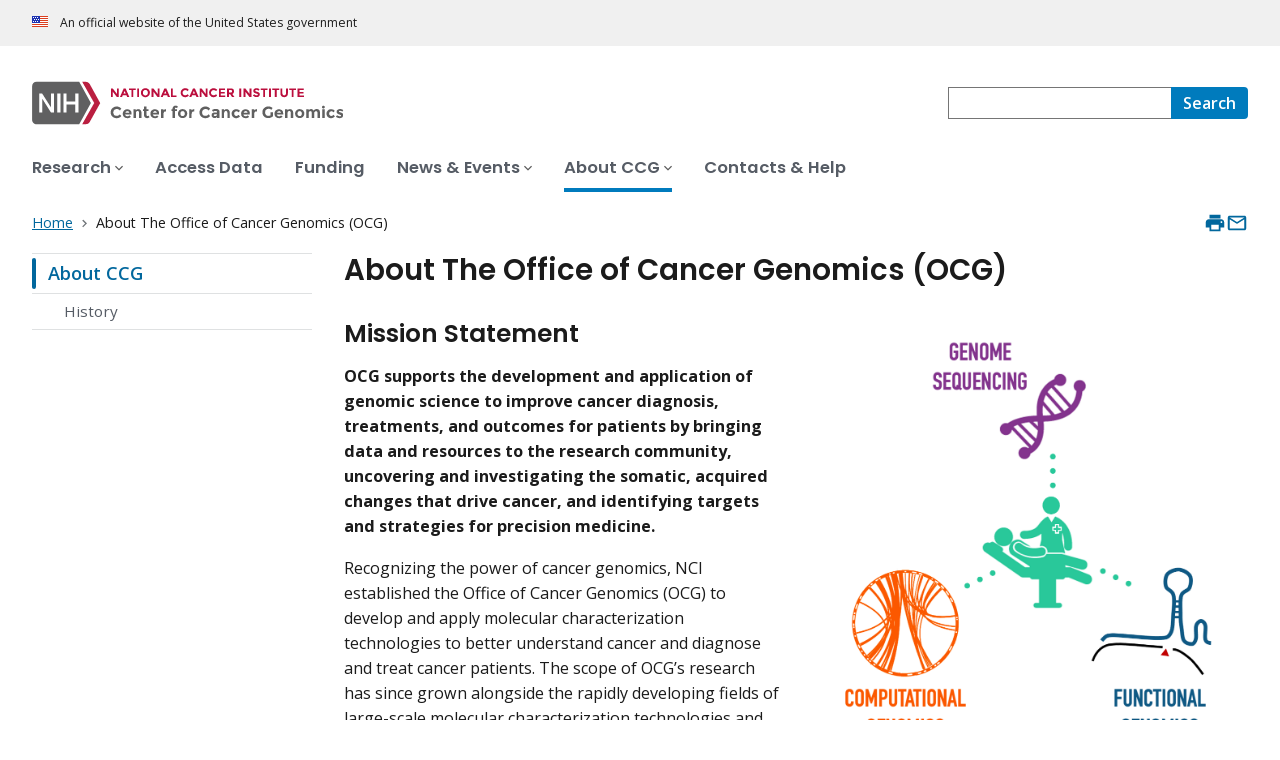

--- FILE ---
content_type: text/html; charset=UTF-8
request_url: https://www.cancer.gov/ccg/about
body_size: 6960
content:
<!DOCTYPE html>
<html lang="en" dir="ltr" prefix="og: https://ogp.me/ns#">
  <head>
    <meta http-equiv="X-UA-Compatible" content="IE=edge">
    <meta charset="utf-8" />
<script>window.CDEConfig = {
  "general": {
    "apiServer": "https:\/\/webapis.cancer.gov",
    "mediaServer": "https:\/\/nci-media.cancer.gov"
  },
  "glossaryConfig": {
    "apiServer": "https:\/\/webapis.cancer.gov\/glossary\/v1\/"
  },
  "sitewideSearchConfig": {
    "searchApiServer": "https:\/\/webapis.cancer.gov\/sitewidesearch\/v1\/"
  },
  "exitDisclaimerHref": {
    "en": "https:\/\/www.cancer.gov\/policies\/linking"
  }
};</script>
<script id="ncids-nav-info">window.ncidsNavInfo = { nav: { id: "71", menu_type: "section-nav"}, item_id: 71};</script>
<meta name="description" content="The Office of Cancer Genomics (OCG) leads genomics research at NCI, developing and applying genomic science to improve cancer diagnosis, treatments, and outcomes. OCG brings data and resources to the research community and furthers cancer knowledge in support of precision medicine." />
<link rel="canonical" href="https://www.cancer.gov/ccg/about" />
<meta http-equiv="content-language" content="en" />
<meta name="robots" content="index" />
<meta property="og:type" content="Website" />
<meta property="og:url" content="https://www.cancer.gov/ccg/about" />
<meta property="og:title" content="About the Office of Cancer Genomics" />
<meta property="og:description" content="The Office of Cancer Genomics (OCG) leads genomics research at NCI, developing and applying genomic science to improve cancer diagnosis, treatments, and outcomes. OCG brings data and resources to the research community and furthers cancer knowledge in support of precision medicine." />
<meta name="cgdp.domain" content="ccg" />
<meta name="cgdp.template" content="ncids_default" />
<meta name="dcterms.subject" content="CCG - Main" />
<meta name="dcterms.type" content="cgvMiniLanding" />
<meta name="dcterms.coverage" content="nciglobal,ncienterprise" />
<meta name="dcterms.isPartOf" content="About" />
<meta name="dcterms.isReferencedBy" content="event1" />
<meta name="dcterms.issued" content="2022-05-01" />
<meta name="twitter:card" content="summary" />
<link rel="icon" href="https://www.cancer.gov/ccg/profiles/custom/cgov_site/themes/custom/cgov/static/images/design-elements/icons/favicons/favicon.ico" sizes="32x32"/>
<link rel="icon" href="https://www.cancer.gov/ccg/profiles/custom/cgov_site/themes/custom/cgov/static/images/design-elements/icons/favicons/favicon.svg" type="image/svg+xml"/>
<link rel="apple-touch-icon" href="https://www.cancer.gov/ccg/profiles/custom/cgov_site/themes/custom/cgov/static/images/design-elements/icons/favicons/apple-touch-icon.png"/>
<link rel="manifest" href="https://www.cancer.gov/ccg/profiles/custom/cgov_site/themes/custom/cgov/static/images/design-elements/icons/favicons/site.webmanifest"/>
<meta name="x-no-op" content="none" />
<meta name="Generator" content="Drupal 10 (https://www.drupal.org)" />
<meta name="MobileOptimized" content="width" />
<meta name="HandheldFriendly" content="true" />
<meta name="viewport" content="width=device-width, user-scalable=yes, initial-scale=1, minimum-scale=1" />
<script id="cgov-adobe-url" type="text/javascript" src="//assets.adobedtm.com/6a4249cd0a2c/949e98979342/launch-5f2a5357bf66.min.js" async="async"></script>
<script type="application/ld+json">{
    "@context": "https://schema.org",
    "@graph": [
        {
            "@type": "WebSite",
            "name": "National Cancer Institute (.gov)",
            "url": "https://www.cancer.gov/ccg"
        }
    ]
}</script>
<link rel="alternate" hreflang="en" href="https://www.cancer.gov/ccg/about" />

    <title>About the Office of Cancer Genomics - NCI</title>
    <link rel="preconnect" href="https://static.cancer.gov" />
        <link rel="preconnect" href="https://fonts.googleapis.com">
    <link rel="preconnect" href="https://fonts.gstatic.com" crossorigin>
    <link href="https://fonts.googleapis.com/css2?family=Open+Sans:ital,wght@0,300;0,400;0,600;0,700;1,300;1,400;1,600;1,700&family=Poppins:ital,wght@0,300;0,400;0,500;0,600;1,300;1,400;1,500;1,600&family=Roboto+Mono:ital,wght@0,300;0,400;0,700;1,300;1,400;1,700&display=swap" rel="stylesheet">
    <meta name="apple-mobile-web-app-title" content="Cancer.gov" />
    <meta name="application-name" content="Cancer.gov" />
    <link rel="stylesheet" media="all" href="/ccg/sites/g/files/xnrzdm256/files/css/css_C3FcAroCBEtmYe2Yqkq-J-jZ9O8QrqNb19PDeR8r1MM.css?delta=0&amp;language=en&amp;theme=ncids_trans&amp;include=eJxFyEEKwCAMBMAPqXlSiY1oQJeQ6KG_Lz31Ngxulbi2M4LwOS-F5skQRU_Gzt3ZRpD4MZ7ln3Jgp06N0STFE7stqhztBVThIIw" />
<link rel="stylesheet" media="all" href="/ccg/profiles/custom/cgov_site/themes/custom/ncids_trans/dist/css/ncids-minimal.css?t6rz6s" />
<link rel="stylesheet" media="all" href="/ccg/profiles/custom/cgov_site/themes/custom/ncids_trans/dist/css/ncids-mini-landing.css?t6rz6s" />

    
  </head>
  <body class="has-translated-content">
        <a href="#main-content" class="usa-skipnav">
      Skip to main content
    </a>
    
      <div class="dialog-off-canvas-main-canvas" data-off-canvas-main-canvas>
    



  <section id="usa-banner" class="usa-banner" aria-label="Official government website">
  <header class="usa-banner__header">
    <div class="usa-banner__inner">
      <div class="usa-banner__header-text">
        An official website of the United States government
      </div>
            
    </div>
  </header>
</section>



  <header id="nci-header" class="nci-header nci-header--megamenu" data-base-path="/ccg/">
	<div class="nci-header__navbar">
		<div class="nci-logo" id="extended-mega-logo">
			<a href="/ccg/">
				<picture><source media="(min-width: 1024px)" srcset="/ccg/sites/g/files/xnrzdm256/files/ncids_header/logos/Logo_CCG_0.svg" />
<img src="/ccg/sites/g/files/xnrzdm256/files/ncids_header/logos/Logo_CCG_Mobile_0.svg" alt="National Cancer Institute Center for Cancer Genomics Home Page" />
</picture>

			</a>
		</div>

		<div class="nci-header-nav__secondary">
			<button class="usa-button nci-header-mobilenav__open-btn">Menu</button>

							<form class="nci-header-search" method="get" action="/ccg/ccg-search-results" role="search">
					<label class="usa-sr-only" for="nci-header-search__field">
						Search
					</label>

																										<input class="usa-input" id="nci-header-search__field" type="search" name="swKeyword"  data-autosuggest-collection="cgov"/>
					<button class="usa-button nci-header-search__search-button" type="submit" aria-label="Search">
						<span class="nci-header-search__label" aria-hidden="true">Search</span>
						<svg class="usa-icon" xmlns="http://www.w3.org/2000/svg" role="img" viewbox="0 0 24 24" aria-hidden="true">
							<path d="M0 0h24v24H0z" fill="none"/>
							<path d="M15.5 14h-.79l-.28-.27C15.41 12.59 16 11.11 16 9.5 16 5.91 13.09 3 9.5 3S3 5.91 3 9.5 5.91 16 9.5 16c1.61 0 3.09-.59 4.23-1.57l.27.28v.79l5 4.99L20.49 19l-4.99-5zm-6 0C7.01 14 5 11.99 5 9.5S7.01 5 9.5 5 14 7.01 14 9.5 11.99 14 9.5 14z"/>
						</svg>
					</button>
				</form>
					</div>
	</div>

			<nav aria-label="Primary navigation" class="nci-header-nav">
			<div class="nci-header-nav__inner">
				<ul class="nci-header-nav__primary">
											<li class="nci-header-nav__primary-item">
																																											<a  href="/ccg/research" class="nci-header-nav__primary-link" data-menu-id="91">
								<span>Research</span>
							</a>
						</li>
											<li class="nci-header-nav__primary-item">
																																											<a  href="/ccg/access-data" class="nci-header-nav__primary-link" data-megamenu-disabled="true">
								<span>Access Data</span>
							</a>
						</li>
											<li class="nci-header-nav__primary-item">
																																											<a  href="/ccg/funding-opportunities" class="nci-header-nav__primary-link" data-megamenu-disabled="true">
								<span>Funding</span>
							</a>
						</li>
											<li class="nci-header-nav__primary-item">
																																											<a  href="/ccg/blog" class="nci-header-nav__primary-link" data-menu-id="126">
								<span>News &amp; Events</span>
							</a>
						</li>
											<li class="nci-header-nav__primary-item">
																																																										<a  href="/ccg/about" class="nci-header-nav__primary-link usa-current" data-menu-id="71">
								<span>About CCG</span>
							</a>
						</li>
											<li class="nci-header-nav__primary-item">
																																											<a  href="/ccg/contacts" class="nci-header-nav__primary-link" data-megamenu-disabled="true">
								<span>Contacts &amp; Help</span>
							</a>
						</li>
									</ul>
			</div>
		</nav>
	
</header>



<div class="grid-container">
  <div class="grid-row flex-no-wrap">
    <div class="grid-col-10">
          <nav class="usa-breadcrumb usa-breadcrumb--wrap" aria-label="Breadcrumbs">
    <ol class="usa-breadcrumb__list">
              <li class="usa-breadcrumb__list-item">
          <a href="/ccg/" class="usa-breadcrumb__link">
            <span>Home</span>
          </a>
        </li>
                    <li class="usa-breadcrumb__list-item usa-current" aria-current="page">
          <span>About The Office of Cancer Genomics (OCG)</span>
        </li>
          </ol>
  </nav>


    </div>
    

      


<section  class="cgdp-page-options cgdp-page-options--top" aria-label="Page options top">
  <button class="usa-button usa-button--unstyled" onclick="window.print()">
    <svg xmlns="http://www.w3.org/2000/svg" height="24" viewBox="0 0 24 24" width="24" class="usa-icon" role="img" aria-hidden="true" focusable="false">
      <path d="M0 0h24v24H0z" fill="none"/>
      <path d="M19 8H5c-1.66 0-3 1.34-3 3v6h4v4h12v-4h4v-6c0-1.66-1.34-3-3-3zm-3 11H8v-5h8v5zm3-7c-.55 0-1-.45-1-1s.45-1 1-1 1 .45 1 1-.45 1-1 1zm-1-9H6v4h12V3z"/>
    </svg>
    <span class="usa-sr-only">
      Print    </span>
  </button>
  <a class="usa-button usa-button--unstyled" href="mailto:?subject=Information from the National Cancer Institute Web Site &body=I found this information on www.cancer.gov and I'd like to share it with you: https://www.cancer.gov/ccg/about %0D%0A%0D%0A NCI's Web site, www.cancer.gov, provides accurate, up-to-date, comprehensive cancer information from the U.S. government's principal agency for cancer research. If you have questions or need additional information, we invite you to contact NCI's LiveHelp instant messaging service at https://livehelp.cancer.gov, or call the NCI's Contact Center 1-800-4-CANCER (1-800-422-6237) (toll-free from the United States).">
    <svg xmlns="http://www.w3.org/2000/svg" height="24" viewBox="0 0 24 24" width="24" class="usa-icon" role="img" aria-hidden="true" focusable="false">
        <path d="M0 0h24v24H0z" fill="none"/>
        <path d="M20 4H4c-1.1 0-1.99.9-1.99 2L2 18c0 1.1.9 2 2 2h16c1.1 0 2-.9 2-2V6c0-1.1-.9-2-2-2zm0 14H4V8l8 5 8-5v10zm-8-7L4 6h16l-8 5z"/>
    </svg>
    <span class="usa-sr-only">
      Email    </span>
  </a>
</section>

  </div>
</div>

<div id="page" class="grid-container">
  <div class="grid-row grid-gap">
      <!-- SECTION NAVIGATION -->
  <div class="desktop:grid-col-3 nci-no-print">
    



  <nav aria-label="Secondary navigation">
    <ul class="usa-sidenav">
             
        
  <li class="usa-sidenav__item">
    <a  href="/ccg/about" data-menu-id="71" class="usa-current" aria-current="page">About CCG</a>
          <ul class="usa-sidenav__sublist">
                              <li class="usa-sidenav__item">
    <a  href="/ccg/about/history" data-menu-id="491">History</a>
  </li>

  
              </ul>
    
  </li>

  
    </ul>
  </nav>

  </div>

    <div class="desktop:grid-col-9">
      <main class="cgdp-main-content" id="main-content">
          <!-- Begin MAIN CONTENT AREA -->
<div class="usa-section usa-section--cgdp-no-bottom" data-eddl-landing-row>
  <h1 class="nci-heading-h1">About The Office of Cancer Genomics (OCG)</h1>
</div>
<div class="usa-section cgdp-two-column-layout" data-eddl-landing-row>
  
  
      <div class="grid-row grid-gap-4" data-eddl-landing-row-variant="TwoColumn50:50">
      <div class="tablet-lg:grid-col-6 cgdp-column" data-eddl-landing-row-col>
          <div class="usa-section" data-eddl-landing-row>
    <div class="usa-prose usa-prose--cgdp-streamlined-wysiwyg cgdp-landing-content-block">
      <h2>Mission Statement</h2><p><strong>OCG supports the development and application of genomic science to improve cancer diagnosis, treatments, and outcomes for patients by bringing data and resources to the research community, uncovering and investigating the somatic, acquired changes that drive cancer, and identifying targets and strategies for precision medicine.</strong></p><p>Recognizing the power of cancer genomics, NCI established the Office of Cancer Genomics (OCG) to develop and apply molecular characterization technologies to better understand cancer and diagnose and treat cancer patients. The scope of OCG’s research has since grown alongside the rapidly developing fields of large-scale molecular characterization technologies and computational analyses. Each OCG resource is developed with the research community in mind and serves as a springboard to further cancer knowledge.</p>
    </div>
  </div>

      </div>
      <div class="tablet-lg:grid-col-6 cgdp-column" data-eddl-landing-row-col>
        <div class="usa-section" data-eddl-landing-row>
  

<div class="cgdp-image">
  <figure>
            <img loading="lazy" src="/ccg/sites/g/files/xnrzdm256/files/styles/ncids_image_para_1x1/public/cgov_image/media_image/2023-01/genomic%20research%20types%20-%202023.3.png?h=6cf90e2e&amp;itok=gAvTg8My" width="1076" height="1077" alt="NCI&#039;s Center for Cancer Genomics conducts genome sequencing, computational genomics, and functional genomics research." />



          </figure>
  </div>


</div>

      </div>
    </div>
  </div>
  <div class="usa-section" data-eddl-landing-row>
    <div class="usa-prose usa-prose--cgdp-streamlined-wysiwyg cgdp-landing-content-block">
      <p>OCG’s work in genomics may be categorized as:</p><ul><li><a href="/ccg/research/genome-sequencing" data-entity-type="node" data-entity-uuid="6695186d-c4bb-4052-b5e6-db7cb006cda0" data-entity-substitution="canonical"><strong>Genome Sequencing</strong></a>—characterizing mutations and other molecular features of cancers</li><li><a href="/ccg/research/functional-genomics" data-entity-type="node" data-entity-uuid="a36ef656-c508-4930-b107-185f02c7e63d" data-entity-substitution="canonical"><strong>Functional</strong></a>—elucidating the biological pathways underlying disease and informing precision medicine</li><li><a href="/ccg/research/computational-genomics" data-entity-type="node" data-entity-uuid="6c6bba25-65bf-4090-b42b-a24d2a48aabc" data-entity-substitution="canonical"><strong>Computational</strong></a>—improving data accessibility and analyses</li></ul><p>Throughout these efforts, OCG strives to balance the protection of patients’ privacy with the need to access data for treatment or research.</p><p>OCG&nbsp;collaborates with other agencies, institutes, and investigators in the United States and around the world, seeking&nbsp;to answer important questions, such as:</p><ul><li>What genomic profiling methodologies are able to resolve cancer into subtypes that are biologically distinct and respond differentially to therapy?</li><li>What new technologies for molecular profiling of tumors can add to our understanding of cancer biology?</li><li>Given the heterogeneity of cancer between patients and the heterogeneity of cell types within individual tumors, what type and scale of molecular profiling is needed to improve the diagnosis and treatment of cancer?</li><li>What recurrent genetic alterations and oncogenic mechanisms remain to be discovered in pediatric cancers, recalcitrant cancers and rare cancer subtypes?</li><li>What high-throughput methods can functionally characterize a myriad of genetic driver alterations, each which may be acting in nuanced ways upon different pathways?</li><li>What novel targets for cancer therapy will emerge from functional screens of cancer models using genetic and chemical perturbations?</li><li>Can new cell culture technologies such as organoids more accurately model complex diseases and provide actionable insights into genetic subtypes of cancer, rare and aggressive cancers, and cancers from understudied ethnic populations?</li><li>What analytical and visualization tools are needed to derive new knowledge from complex cancer datasets?</li><li>How can we democratize access and utilization of molecular and clinical data by the research community to help advance cancer research as a whole?</li></ul><p><a data-entity-substitution="canonical" data-entity-uuid="68e1692a-0b4b-4ed3-912f-9263a7af17c6" data-entity-type="media" href="/ccg/about/ccg-fact-sheet.pdf">Center for Cancer Genomics Fact Sheet</a></p>
    </div>
  </div>



      </main>
    </div>
    <div class="desktop:grid-col-9 desktop:grid-offset-3">
      

      


<section  class="cgdp-page-options cgdp-page-options--bottom" aria-label="Page options bottom">
  <button class="usa-button usa-button--unstyled" onclick="window.print()">
    <svg xmlns="http://www.w3.org/2000/svg" height="24" viewBox="0 0 24 24" width="24" class="usa-icon" role="img" aria-hidden="true" focusable="false">
      <path d="M0 0h24v24H0z" fill="none"/>
      <path d="M19 8H5c-1.66 0-3 1.34-3 3v6h4v4h12v-4h4v-6c0-1.66-1.34-3-3-3zm-3 11H8v-5h8v5zm3-7c-.55 0-1-.45-1-1s.45-1 1-1 1 .45 1 1-.45 1-1 1zm-1-9H6v4h12V3z"/>
    </svg>
    <span class="usa-sr-only">
      Print    </span>
  </button>
  <a class="usa-button usa-button--unstyled" href="mailto:?subject=Information from the National Cancer Institute Web Site &body=I found this information on www.cancer.gov and I'd like to share it with you: https://www.cancer.gov/ccg/about %0D%0A%0D%0A NCI's Web site, www.cancer.gov, provides accurate, up-to-date, comprehensive cancer information from the U.S. government's principal agency for cancer research. If you have questions or need additional information, we invite you to contact NCI's LiveHelp instant messaging service at https://livehelp.cancer.gov, or call the NCI's Contact Center 1-800-4-CANCER (1-800-422-6237) (toll-free from the United States).">
    <svg xmlns="http://www.w3.org/2000/svg" height="24" viewBox="0 0 24 24" width="24" class="usa-icon" role="img" aria-hidden="true" focusable="false">
        <path d="M0 0h24v24H0z" fill="none"/>
        <path d="M20 4H4c-1.1 0-1.99.9-1.99 2L2 18c0 1.1.9 2 2 2h16c1.1 0 2-.9 2-2V6c0-1.1-.9-2-2-2zm0 14H4V8l8 5 8-5v10zm-8-7L4 6h16l-8 5z"/>
    </svg>
    <span class="usa-sr-only">
      Email    </span>
  </a>
</section>

    </div>
  </div>
</div>

  <div id="block-ncidsfooterenglish">
  
    
      <style>
   .cgdpl .usa-button {
      color: #fff !important;
   }
   .cgdpl .usa-button.usa-button--accent-warm {
      color: #1b1b1b !important;
   }
</style>
<footer
  class="usa-footer usa-footer--nci-big"
  id="nci-footer"
  aria-label="Footer"
>
  <div class="grid-container usa-footer__return-to-top">
    <a href="#" aria-label="Back To Top"><span>Back To Top</span></a>
  </div>
  <div class="usa-footer__primary-section">
    <div class="grid-container">
      <div class="grid-row grid-gap">
        <div class="tablet:grid-col-8">
          <nav class="usa-footer__nav" aria-label="Footer navigation">
            <div class="grid-row grid-gap-4">
              <div class="mobile-lg:grid-col-6 desktop:grid-col-4">
                <section
                  class="usa-footer__primary-content usa-footer__primary-content--collapsible"
                >
                  <div class="usa-footer__primary-link">About</div>
                  <ul class="usa-list usa-list--unstyled">
                    <li class="usa-footer__secondary-link">
                      <a href="/ccg/about">About CCG</a>
                    </li>
                    <li class="usa-footer__secondary-link">
                      <a href="/ccg/research">Learn About Our Research</a>
                    </li>
                    <li class="usa-footer__secondary-link">
                      <a href="/ccg/blog">Updates & Insights Blog</a>
                    </li>
                  </ul>
                </section>
              </div>
              <div class="mobile-lg:grid-col-6 desktop:grid-col-4">
                <section
                  class="usa-footer__primary-content usa-footer__primary-content--collapsible"
                >
                  <div class="usa-footer__primary-link">Resources</div>
                  <ul class="usa-list usa-list--unstyled">
                    <li class="usa-footer__secondary-link">
                      <a href="https://www.cancer.gov/digital-standards"
                        >Digital Standards for NCI Websites</a
                      >
                    </li>
                    <li class="usa-footer__secondary-link">
                      <a href="/ccg/sitemap">Site Map</a>
                    </li>
                  </ul>
                </section>
              </div>
              <div class="mobile-lg:grid-col-6 desktop:grid-col-4">
                <section
                  class="usa-footer__primary-content usa-footer__primary-content--collapsible"
                >
                  <div class="usa-footer__primary-link">Policies</div>
                  <ul class="usa-list usa-list--unstyled">
                    <li class="usa-footer__secondary-link">
                      <a href="https://www.cancer.gov/policies/accessibility"
                        >Accessibility</a
                      >
                    </li>
                    <li class="usa-footer__secondary-link">
                      <a href="https://www.cancer.gov/policies/copyright-reuse"
                        >Copyright & Reuse</a
                      >
                    </li>
                    <li class="usa-footer__secondary-link">
                      <a href="https://www.nih.gov/institutes-nih/nih-office-director/office-communications-public-liaison/freedom-information-act-office">FOIA</a>
                    </li>
                    <li class="usa-footer__secondary-link">
                      <a href="https://www.cancer.gov/policies/privacy-security"
                        >Privacy & Security</a
                      >
                    </li>
                    <li class="usa-footer__secondary-link">
                      <a href="https://www.cancer.gov/policies/disclaimer"
                        >Disclaimers</a
                      >
                    </li>
                    <li class="usa-footer__secondary-link">
                      <a
                        href="https://www.hhs.gov/vulnerability-disclosure-policy/index.html"
                        >Vulnerability Disclosure</a
                      >
                    </li>
                  </ul>
                </section>
              </div>
            </div>
          </nav>
        </div>
        <div class="tablet:grid-col-4">
          <div class="usa-sign-up">
            <div class="usa-sign-up__heading">Sign up for email updates</div>
            <form
              action="https://public.govdelivery.com/accounts/USNIHNCI/subscribers/qualify"
              aria-label="Footer subscribe"
              class="usa-form"
              accept-charset="UTF-8"
              method="post"
              novalidate
              target="_blank"
              id="signup"
            >
              <input name="utf8" type="hidden" value="✓" />
              <input
                type="hidden"
                name="topic_id"
                id="topic_id"
                value="USNIHNCI_159"
              />
              <input
                type="hidden"
                name="subscription_type"
                id="subscription_type"
                value="email"
              />
              <div class="usa-form-group">
                <label class="usa-label" for="email">
                  Enter your email address
                </label>
                <input
                  class="usa-input width-full"
                  id="email"
                  name="email"
                  type="email"
                  value=""
                />
              </div>
              <button class="usa-button usa-button--accent-warm" type="submit">
                Sign up
              </button>
            </form>
          </div>
        </div>
      </div>
    </div>
  </div>
  <div class="usa-footer__secondary-section">
    <div class="grid-container">
      <div class="grid-row grid-gap">
        <div class="usa-footer__logo grid-row desktop:grid-col-5">
          <div class="mobile-lg:grid-col-auto desktop:margin-bottom-3">
            <p class="usa-footer__logo-heading">
              <span class="logo__agency-name">Center for Cancer Genomics</span>
              <span class="logo__parent-organization"
                >at the National Cancer Institute
              </span>
            </p>
          </div>
        </div>
        <div class="usa-footer__contact-links mobile-lg:grid-col-7">
          <div class="usa-footer__contact-heading">Contact Us</div>
          <div class="usa-footer__address">
            <div class="usa-footer__contact-info grid-row grid-gap">
              <div class="tablet:grid-col-auto">
                <a href="mailto:ncisccggenomics@mail.nih.gov"
                  >NCICCGenomics@mail.nih.gov</a
                >
              </div>
              <div class="tablet:grid-col-auto">
                <a href="/ccg/contacts">Contact CCG</a>
              </div>
            </div>
          </div>
        </div>
      </div>
      <div class="grid-row grid-gap">
        <div class="usa-footer__social-links desktop:grid-col-5">
          <div class="usa-footer__social-heading"></div>
          <div class="grid-row grid-gap-1 nci-big__social">
            <div class="grid-col-auto">
            </div>
          </div>
        </div>
        <div class="usa-footer__contact-links desktop:grid-col-7">
          <div class="usa-footer__address height-full">
            <div class="usa-footer__contact-info grid-row grid-gap height-full">
              <address>
                <a href="https://www.hhs.gov/"
                  >U.S. Department of Health and Human Services
                </a>
                <a href="https://www.nih.gov/"
                  >National Institutes of Health
                </a>
                <a href="https://www.cancer.gov/">National Cancer Institute </a>
                <a href="https://usa.gov/">USA.gov</a>
              </address>
            </div>
          </div>
        </div>
      </div>
    </div>
  </div>
</footer>


  </div>



  </div>

    <script src="/ccg/profiles/custom/cgov_site/themes/custom/ncids_trans/dist/js/ncids-minimal.js?t6rz6s"></script>
<script src="/ccg/profiles/custom/cgov_site/themes/custom/ncids_trans/dist/js/ncids-mini-landing.js?t6rz6s"></script>

    
  </body>
</html>


--- FILE ---
content_type: text/css
request_url: https://www.cancer.gov/ccg/profiles/custom/cgov_site/themes/custom/ncids_trans/dist/css/ncids-minimal.css?t6rz6s
body_size: 18764
content:
.usa-input{-webkit-appearance:none;-moz-appearance:none;appearance:none;border:1px solid #565c65;border-radius:0;color:#1b1b1b;display:block;font-family:Open Sans,-apple-system,BlinkMacSystemFont,Segoe UI,Roboto,Helvetica,Arial,sans-serif,Apple Color Emoji,Segoe UI Emoji,Segoe UI Symbol;font-size:1.01rem;height:2.5rem;line-height:1.3;margin-top:.5rem;max-width:30rem;padding:.5rem;width:100%}/*! normalize.css v8.0.1 | MIT License | github.com/necolas/normalize.css */html{-webkit-text-size-adjust:100%;line-height:1.15}body{margin:0}main{display:block}h1{font-size:2em;margin:.67em 0}hr{box-sizing:content-box;height:0;overflow:visible}pre{font-family:monospace,monospace;font-size:1em}a{background-color:transparent}abbr[title]{border-bottom:none;text-decoration:underline;-webkit-text-decoration:underline dotted;text-decoration:underline dotted}b,strong{font-weight:bolder}code,kbd,samp{font-family:monospace,monospace;font-size:1em}small{font-size:80%}sub,sup{font-size:75%;line-height:0;position:relative;vertical-align:baseline}sub{bottom:-.25em}sup{top:-.5em}img{border-style:none}button,input,optgroup,select,textarea{font-family:inherit;font-size:100%;line-height:1.15;margin:0}button,input{overflow:visible}button,select{text-transform:none}[type=button],[type=reset],[type=submit],button{-webkit-appearance:button}[type=button]::-moz-focus-inner,[type=reset]::-moz-focus-inner,[type=submit]::-moz-focus-inner,button::-moz-focus-inner{border-style:none;padding:0}[type=button]:-moz-focusring,[type=reset]:-moz-focusring,[type=submit]:-moz-focusring,button:-moz-focusring{outline:1px dotted ButtonText}fieldset{padding:.35em .75em .625em}legend{box-sizing:border-box;color:inherit;display:table;max-width:100%;padding:0;white-space:normal}progress{vertical-align:baseline}textarea{overflow:auto}[type=checkbox],[type=radio]{box-sizing:border-box;padding:0}[type=number]::-webkit-inner-spin-button,[type=number]::-webkit-outer-spin-button{height:auto}[type=search]{-moz-appearance:none;appearance:none;-webkit-appearance:none;outline-offset:-2px}[type=search]::-webkit-search-decoration{-webkit-appearance:none}::-webkit-file-upload-button{-webkit-appearance:button;font:inherit}details{display:block}summary{display:list-item}[hidden],template{display:none}body{background-color:#fff;color:#1b1b1b;overflow-x:hidden}[contentEditable=true]:focus,[href]:focus,[tabindex]:focus,button:not([disabled]):focus,iframe:focus,input:not([disabled]):focus,select:not([disabled]):focus,textarea:not([disabled]):focus{outline:.25rem solid #2491ff;outline-offset:0}img{max-width:100%}.usa-media-link{display:inline-block;line-height:0}html{box-sizing:border-box}*,:after,:before{box-sizing:inherit}html{font-feature-settings:"kern" 1;font-family:Open Sans,-apple-system,BlinkMacSystemFont,Segoe UI,Roboto,Helvetica,Arial,sans-serif,Apple Color Emoji,Segoe UI Emoji,Segoe UI Symbol;font-kerning:normal;font-size:100%}a{color:#01679d;text-decoration:underline}a:visited{color:#54278f}a:hover{color:#004971}a:active{color:#00314b}a:focus{outline:.25rem solid #2491ff;outline-offset:0}address,cite,dfn,var{font-style:normal}.usa-focus{outline:.25rem solid #2491ff;outline-offset:0}.nci-autocomplete__status,.usa-sr-only{left:-999em;position:absolute;right:auto}.grid-container{margin-left:auto;margin-right:auto;max-width:87.5rem;padding-left:1rem;padding-right:1rem}@media (min-width:64em){.grid-container{padding-left:2rem;padding-right:2rem}}.grid-container-card{margin-left:auto;margin-right:auto;max-width:10rem;padding-left:1rem;padding-right:1rem}@media (min-width:64em){.grid-container-card{padding-left:2rem;padding-right:2rem}}.grid-container-card-lg{margin-left:auto;margin-right:auto;max-width:15rem;padding-left:1rem;padding-right:1rem}@media (min-width:64em){.grid-container-card-lg{padding-left:2rem;padding-right:2rem}}.grid-container-mobile{margin-left:auto;margin-right:auto;max-width:20rem;padding-left:1rem;padding-right:1rem}@media (min-width:64em){.grid-container-mobile{padding-left:2rem;padding-right:2rem}}.grid-container-mobile-lg{margin-left:auto;margin-right:auto;max-width:30rem;padding-left:1rem;padding-right:1rem}@media (min-width:64em){.grid-container-mobile-lg{padding-left:2rem;padding-right:2rem}}.grid-container-tablet{margin-left:auto;margin-right:auto;max-width:40rem;padding-left:1rem;padding-right:1rem}@media (min-width:64em){.grid-container-tablet{padding-left:2rem;padding-right:2rem}}.grid-container-tablet-lg{margin-left:auto;margin-right:auto;max-width:55rem;padding-left:1rem;padding-right:1rem}@media (min-width:64em){.grid-container-tablet-lg{padding-left:2rem;padding-right:2rem}}.grid-container-desktop{margin-left:auto;margin-right:auto;max-width:64rem;padding-left:1rem;padding-right:1rem}@media (min-width:64em){.grid-container-desktop{padding-left:2rem;padding-right:2rem}}.grid-container-desktop-lg{margin-left:auto;margin-right:auto;max-width:75rem;padding-left:1rem;padding-right:1rem}@media (min-width:64em){.grid-container-desktop-lg{padding-left:2rem;padding-right:2rem}}.grid-container-widescreen{margin-left:auto;margin-right:auto;max-width:87.5rem;padding-left:1rem;padding-right:1rem}@media (min-width:64em){.grid-container-widescreen{padding-left:2rem;padding-right:2rem}}@media (min-width:30em){.mobile-lg\:grid-container{margin-left:auto;margin-right:auto;max-width:64rem;padding-left:1rem;padding-right:1rem}}@media (min-width:30em)and (min-width:64em){.mobile-lg\:grid-container{padding-left:2rem;padding-right:2rem}}@media (min-width:30em){.mobile-lg\:grid-container-card{margin-left:auto;margin-right:auto;max-width:10rem;padding-left:1rem;padding-right:1rem}}@media (min-width:30em)and (min-width:64em){.mobile-lg\:grid-container-card{padding-left:2rem;padding-right:2rem}}@media (min-width:30em){.mobile-lg\:grid-container-card-lg{margin-left:auto;margin-right:auto;max-width:15rem;padding-left:1rem;padding-right:1rem}}@media (min-width:30em)and (min-width:64em){.mobile-lg\:grid-container-card-lg{padding-left:2rem;padding-right:2rem}}@media (min-width:30em){.mobile-lg\:grid-container-mobile{margin-left:auto;margin-right:auto;max-width:20rem;padding-left:1rem;padding-right:1rem}}@media (min-width:30em)and (min-width:64em){.mobile-lg\:grid-container-mobile{padding-left:2rem;padding-right:2rem}}@media (min-width:30em){.mobile-lg\:grid-container-mobile-lg{margin-left:auto;margin-right:auto;max-width:30rem;padding-left:1rem;padding-right:1rem}}@media (min-width:30em)and (min-width:64em){.mobile-lg\:grid-container-mobile-lg{padding-left:2rem;padding-right:2rem}}@media (min-width:30em){.mobile-lg\:grid-container-tablet{margin-left:auto;margin-right:auto;max-width:40rem;padding-left:1rem;padding-right:1rem}}@media (min-width:30em)and (min-width:64em){.mobile-lg\:grid-container-tablet{padding-left:2rem;padding-right:2rem}}@media (min-width:30em){.mobile-lg\:grid-container-tablet-lg{margin-left:auto;margin-right:auto;max-width:55rem;padding-left:1rem;padding-right:1rem}}@media (min-width:30em)and (min-width:64em){.mobile-lg\:grid-container-tablet-lg{padding-left:2rem;padding-right:2rem}}@media (min-width:30em){.mobile-lg\:grid-container-desktop{margin-left:auto;margin-right:auto;max-width:64rem;padding-left:1rem;padding-right:1rem}}@media (min-width:30em)and (min-width:64em){.mobile-lg\:grid-container-desktop{padding-left:2rem;padding-right:2rem}}@media (min-width:30em){.mobile-lg\:grid-container-desktop-lg{margin-left:auto;margin-right:auto;max-width:75rem;padding-left:1rem;padding-right:1rem}}@media (min-width:30em)and (min-width:64em){.mobile-lg\:grid-container-desktop-lg{padding-left:2rem;padding-right:2rem}}@media (min-width:30em){.mobile-lg\:grid-container-widescreen{margin-left:auto;margin-right:auto;max-width:87.5rem;padding-left:1rem;padding-right:1rem}}@media (min-width:30em)and (min-width:64em){.mobile-lg\:grid-container-widescreen{padding-left:2rem;padding-right:2rem}}@media (min-width:40em){.tablet\:grid-container{margin-left:auto;margin-right:auto;max-width:64rem;padding-left:1rem;padding-right:1rem}}@media (min-width:40em)and (min-width:64em){.tablet\:grid-container{padding-left:2rem;padding-right:2rem}}@media (min-width:40em){.tablet\:grid-container-card{margin-left:auto;margin-right:auto;max-width:10rem;padding-left:1rem;padding-right:1rem}}@media (min-width:40em)and (min-width:64em){.tablet\:grid-container-card{padding-left:2rem;padding-right:2rem}}@media (min-width:40em){.tablet\:grid-container-card-lg{margin-left:auto;margin-right:auto;max-width:15rem;padding-left:1rem;padding-right:1rem}}@media (min-width:40em)and (min-width:64em){.tablet\:grid-container-card-lg{padding-left:2rem;padding-right:2rem}}@media (min-width:40em){.tablet\:grid-container-mobile{margin-left:auto;margin-right:auto;max-width:20rem;padding-left:1rem;padding-right:1rem}}@media (min-width:40em)and (min-width:64em){.tablet\:grid-container-mobile{padding-left:2rem;padding-right:2rem}}@media (min-width:40em){.tablet\:grid-container-mobile-lg{margin-left:auto;margin-right:auto;max-width:30rem;padding-left:1rem;padding-right:1rem}}@media (min-width:40em)and (min-width:64em){.tablet\:grid-container-mobile-lg{padding-left:2rem;padding-right:2rem}}@media (min-width:40em){.tablet\:grid-container-tablet{margin-left:auto;margin-right:auto;max-width:40rem;padding-left:1rem;padding-right:1rem}}@media (min-width:40em)and (min-width:64em){.tablet\:grid-container-tablet{padding-left:2rem;padding-right:2rem}}@media (min-width:40em){.tablet\:grid-container-tablet-lg{margin-left:auto;margin-right:auto;max-width:55rem;padding-left:1rem;padding-right:1rem}}@media (min-width:40em)and (min-width:64em){.tablet\:grid-container-tablet-lg{padding-left:2rem;padding-right:2rem}}@media (min-width:40em){.tablet\:grid-container-desktop{margin-left:auto;margin-right:auto;max-width:64rem;padding-left:1rem;padding-right:1rem}}@media (min-width:40em)and (min-width:64em){.tablet\:grid-container-desktop{padding-left:2rem;padding-right:2rem}}@media (min-width:40em){.tablet\:grid-container-desktop-lg{margin-left:auto;margin-right:auto;max-width:75rem;padding-left:1rem;padding-right:1rem}}@media (min-width:40em)and (min-width:64em){.tablet\:grid-container-desktop-lg{padding-left:2rem;padding-right:2rem}}@media (min-width:40em){.tablet\:grid-container-widescreen{margin-left:auto;margin-right:auto;max-width:87.5rem;padding-left:1rem;padding-right:1rem}}@media (min-width:40em)and (min-width:64em){.tablet\:grid-container-widescreen{padding-left:2rem;padding-right:2rem}}@media (min-width:55em){.tablet-lg\:grid-container{margin-left:auto;margin-right:auto;max-width:64rem;padding-left:1rem;padding-right:1rem}}@media (min-width:55em)and (min-width:64em){.tablet-lg\:grid-container{padding-left:2rem;padding-right:2rem}}@media (min-width:55em){.tablet-lg\:grid-container-card{margin-left:auto;margin-right:auto;max-width:10rem;padding-left:1rem;padding-right:1rem}}@media (min-width:55em)and (min-width:64em){.tablet-lg\:grid-container-card{padding-left:2rem;padding-right:2rem}}@media (min-width:55em){.tablet-lg\:grid-container-card-lg{margin-left:auto;margin-right:auto;max-width:15rem;padding-left:1rem;padding-right:1rem}}@media (min-width:55em)and (min-width:64em){.tablet-lg\:grid-container-card-lg{padding-left:2rem;padding-right:2rem}}@media (min-width:55em){.tablet-lg\:grid-container-mobile{margin-left:auto;margin-right:auto;max-width:20rem;padding-left:1rem;padding-right:1rem}}@media (min-width:55em)and (min-width:64em){.tablet-lg\:grid-container-mobile{padding-left:2rem;padding-right:2rem}}@media (min-width:55em){.tablet-lg\:grid-container-mobile-lg{margin-left:auto;margin-right:auto;max-width:30rem;padding-left:1rem;padding-right:1rem}}@media (min-width:55em)and (min-width:64em){.tablet-lg\:grid-container-mobile-lg{padding-left:2rem;padding-right:2rem}}@media (min-width:55em){.tablet-lg\:grid-container-tablet{margin-left:auto;margin-right:auto;max-width:40rem;padding-left:1rem;padding-right:1rem}}@media (min-width:55em)and (min-width:64em){.tablet-lg\:grid-container-tablet{padding-left:2rem;padding-right:2rem}}@media (min-width:55em){.tablet-lg\:grid-container-tablet-lg{margin-left:auto;margin-right:auto;max-width:55rem;padding-left:1rem;padding-right:1rem}}@media (min-width:55em)and (min-width:64em){.tablet-lg\:grid-container-tablet-lg{padding-left:2rem;padding-right:2rem}}@media (min-width:55em){.tablet-lg\:grid-container-desktop{margin-left:auto;margin-right:auto;max-width:64rem;padding-left:1rem;padding-right:1rem}}@media (min-width:55em)and (min-width:64em){.tablet-lg\:grid-container-desktop{padding-left:2rem;padding-right:2rem}}@media (min-width:55em){.tablet-lg\:grid-container-desktop-lg{margin-left:auto;margin-right:auto;max-width:75rem;padding-left:1rem;padding-right:1rem}}@media (min-width:55em)and (min-width:64em){.tablet-lg\:grid-container-desktop-lg{padding-left:2rem;padding-right:2rem}}@media (min-width:55em){.tablet-lg\:grid-container-widescreen{margin-left:auto;margin-right:auto;max-width:87.5rem;padding-left:1rem;padding-right:1rem}}@media (min-width:55em)and (min-width:64em){.tablet-lg\:grid-container-widescreen{padding-left:2rem;padding-right:2rem}}@media (min-width:64em){.desktop\:grid-container{margin-left:auto;margin-right:auto;max-width:64rem;padding-left:1rem;padding-right:1rem}}@media (min-width:64em)and (min-width:64em){.desktop\:grid-container{padding-left:2rem;padding-right:2rem}}@media (min-width:64em){.desktop\:grid-container-card{margin-left:auto;margin-right:auto;max-width:10rem;padding-left:1rem;padding-right:1rem}}@media (min-width:64em)and (min-width:64em){.desktop\:grid-container-card{padding-left:2rem;padding-right:2rem}}@media (min-width:64em){.desktop\:grid-container-card-lg{margin-left:auto;margin-right:auto;max-width:15rem;padding-left:1rem;padding-right:1rem}}@media (min-width:64em)and (min-width:64em){.desktop\:grid-container-card-lg{padding-left:2rem;padding-right:2rem}}@media (min-width:64em){.desktop\:grid-container-mobile{margin-left:auto;margin-right:auto;max-width:20rem;padding-left:1rem;padding-right:1rem}}@media (min-width:64em)and (min-width:64em){.desktop\:grid-container-mobile{padding-left:2rem;padding-right:2rem}}@media (min-width:64em){.desktop\:grid-container-mobile-lg{margin-left:auto;margin-right:auto;max-width:30rem;padding-left:1rem;padding-right:1rem}}@media (min-width:64em)and (min-width:64em){.desktop\:grid-container-mobile-lg{padding-left:2rem;padding-right:2rem}}@media (min-width:64em){.desktop\:grid-container-tablet{margin-left:auto;margin-right:auto;max-width:40rem;padding-left:1rem;padding-right:1rem}}@media (min-width:64em)and (min-width:64em){.desktop\:grid-container-tablet{padding-left:2rem;padding-right:2rem}}@media (min-width:64em){.desktop\:grid-container-tablet-lg{margin-left:auto;margin-right:auto;max-width:55rem;padding-left:1rem;padding-right:1rem}}@media (min-width:64em)and (min-width:64em){.desktop\:grid-container-tablet-lg{padding-left:2rem;padding-right:2rem}}@media (min-width:64em){.desktop\:grid-container-desktop{margin-left:auto;margin-right:auto;max-width:64rem;padding-left:1rem;padding-right:1rem}}@media (min-width:64em)and (min-width:64em){.desktop\:grid-container-desktop{padding-left:2rem;padding-right:2rem}}@media (min-width:64em){.desktop\:grid-container-desktop-lg{margin-left:auto;margin-right:auto;max-width:75rem;padding-left:1rem;padding-right:1rem}}@media (min-width:64em)and (min-width:64em){.desktop\:grid-container-desktop-lg{padding-left:2rem;padding-right:2rem}}@media (min-width:64em){.desktop\:grid-container-widescreen{margin-left:auto;margin-right:auto;max-width:87.5rem;padding-left:1rem;padding-right:1rem}}@media (min-width:64em)and (min-width:64em){.desktop\:grid-container-widescreen{padding-left:2rem;padding-right:2rem}}@media (min-width:87.5em){.widescreen\:grid-container{margin-left:auto;margin-right:auto;max-width:64rem;padding-left:1rem;padding-right:1rem}}@media (min-width:87.5em)and (min-width:64em){.widescreen\:grid-container{padding-left:2rem;padding-right:2rem}}@media (min-width:87.5em){.widescreen\:grid-container-card{margin-left:auto;margin-right:auto;max-width:10rem;padding-left:1rem;padding-right:1rem}}@media (min-width:87.5em)and (min-width:64em){.widescreen\:grid-container-card{padding-left:2rem;padding-right:2rem}}@media (min-width:87.5em){.widescreen\:grid-container-card-lg{margin-left:auto;margin-right:auto;max-width:15rem;padding-left:1rem;padding-right:1rem}}@media (min-width:87.5em)and (min-width:64em){.widescreen\:grid-container-card-lg{padding-left:2rem;padding-right:2rem}}@media (min-width:87.5em){.widescreen\:grid-container-mobile{margin-left:auto;margin-right:auto;max-width:20rem;padding-left:1rem;padding-right:1rem}}@media (min-width:87.5em)and (min-width:64em){.widescreen\:grid-container-mobile{padding-left:2rem;padding-right:2rem}}@media (min-width:87.5em){.widescreen\:grid-container-mobile-lg{margin-left:auto;margin-right:auto;max-width:30rem;padding-left:1rem;padding-right:1rem}}@media (min-width:87.5em)and (min-width:64em){.widescreen\:grid-container-mobile-lg{padding-left:2rem;padding-right:2rem}}@media (min-width:87.5em){.widescreen\:grid-container-tablet{margin-left:auto;margin-right:auto;max-width:40rem;padding-left:1rem;padding-right:1rem}}@media (min-width:87.5em)and (min-width:64em){.widescreen\:grid-container-tablet{padding-left:2rem;padding-right:2rem}}@media (min-width:87.5em){.widescreen\:grid-container-tablet-lg{margin-left:auto;margin-right:auto;max-width:55rem;padding-left:1rem;padding-right:1rem}}@media (min-width:87.5em)and (min-width:64em){.widescreen\:grid-container-tablet-lg{padding-left:2rem;padding-right:2rem}}@media (min-width:87.5em){.widescreen\:grid-container-desktop{margin-left:auto;margin-right:auto;max-width:64rem;padding-left:1rem;padding-right:1rem}}@media (min-width:87.5em)and (min-width:64em){.widescreen\:grid-container-desktop{padding-left:2rem;padding-right:2rem}}@media (min-width:87.5em){.widescreen\:grid-container-desktop-lg{margin-left:auto;margin-right:auto;max-width:75rem;padding-left:1rem;padding-right:1rem}}@media (min-width:87.5em)and (min-width:64em){.widescreen\:grid-container-desktop-lg{padding-left:2rem;padding-right:2rem}}@media (min-width:87.5em){.widescreen\:grid-container-widescreen{margin-left:auto;margin-right:auto;max-width:87.5rem;padding-left:1rem;padding-right:1rem}}@media (min-width:87.5em)and (min-width:64em){.widescreen\:grid-container-widescreen{padding-left:2rem;padding-right:2rem}}.grid-row{display:flex;flex-wrap:wrap}.grid-row.grid-gap{margin-left:-.5rem;margin-right:-.5rem}.grid-row.grid-gap>*{padding-left:.5rem;padding-right:.5rem}@media (min-width:64em){.grid-row.grid-gap{margin-left:-1rem;margin-right:-1rem}.grid-row.grid-gap>*{padding-left:1rem;padding-right:1rem}}.grid-row.grid-gap-0{margin-left:0;margin-right:0}.grid-row.grid-gap-0>*{padding-left:0;padding-right:0}.grid-row.grid-gap-2px{margin-left:-1px;margin-right:-1px}.grid-row.grid-gap-2px>*{padding-left:1px;padding-right:1px}.grid-row.grid-gap-05{margin-left:-2px;margin-right:-2px}.grid-row.grid-gap-05>*{padding-left:2px;padding-right:2px}.grid-row.grid-gap-1{margin-left:-.25rem;margin-right:-.25rem}.grid-row.grid-gap-1>*{padding-left:.25rem;padding-right:.25rem}.grid-row.grid-gap-2{margin-left:-.5rem;margin-right:-.5rem}.grid-row.grid-gap-2>*{padding-left:.5rem;padding-right:.5rem}.grid-row.grid-gap-3{margin-left:-.75rem;margin-right:-.75rem}.grid-row.grid-gap-3>*{padding-left:.75rem;padding-right:.75rem}.grid-row.grid-gap-4{margin-left:-1rem;margin-right:-1rem}.grid-row.grid-gap-4>*{padding-left:1rem;padding-right:1rem}.grid-row.grid-gap-5{margin-left:-1.25rem;margin-right:-1.25rem}.grid-row.grid-gap-5>*{padding-left:1.25rem;padding-right:1.25rem}.grid-row.grid-gap-6{margin-left:-1.5rem;margin-right:-1.5rem}.grid-row.grid-gap-6>*{padding-left:1.5rem;padding-right:1.5rem}.grid-row.grid-gap-sm{margin-left:-1px;margin-right:-1px}.grid-row.grid-gap-sm>*{padding-left:1px;padding-right:1px}.grid-row.grid-gap-md{margin-left:-.5rem;margin-right:-.5rem}.grid-row.grid-gap-md>*{padding-left:.5rem;padding-right:.5rem}.grid-row.grid-gap-lg{margin-left:-.75rem;margin-right:-.75rem}.grid-row.grid-gap-lg>*{padding-left:.75rem;padding-right:.75rem}@media (min-width:30em){.grid-row.mobile-lg\:grid-gap-0{margin-left:0;margin-right:0}.grid-row.mobile-lg\:grid-gap-0>*{padding-left:0;padding-right:0}.grid-row.mobile-lg\:grid-gap-2px{margin-left:-1px;margin-right:-1px}.grid-row.mobile-lg\:grid-gap-2px>*{padding-left:1px;padding-right:1px}.grid-row.mobile-lg\:grid-gap-05{margin-left:-2px;margin-right:-2px}.grid-row.mobile-lg\:grid-gap-05>*{padding-left:2px;padding-right:2px}.grid-row.mobile-lg\:grid-gap-1{margin-left:-.25rem;margin-right:-.25rem}.grid-row.mobile-lg\:grid-gap-1>*{padding-left:.25rem;padding-right:.25rem}.grid-row.mobile-lg\:grid-gap-2{margin-left:-.5rem;margin-right:-.5rem}.grid-row.mobile-lg\:grid-gap-2>*{padding-left:.5rem;padding-right:.5rem}.grid-row.mobile-lg\:grid-gap-3{margin-left:-.75rem;margin-right:-.75rem}.grid-row.mobile-lg\:grid-gap-3>*{padding-left:.75rem;padding-right:.75rem}.grid-row.mobile-lg\:grid-gap-4{margin-left:-1rem;margin-right:-1rem}.grid-row.mobile-lg\:grid-gap-4>*{padding-left:1rem;padding-right:1rem}.grid-row.mobile-lg\:grid-gap-5{margin-left:-1.25rem;margin-right:-1.25rem}.grid-row.mobile-lg\:grid-gap-5>*{padding-left:1.25rem;padding-right:1.25rem}.grid-row.mobile-lg\:grid-gap-6{margin-left:-1.5rem;margin-right:-1.5rem}.grid-row.mobile-lg\:grid-gap-6>*{padding-left:1.5rem;padding-right:1.5rem}.grid-row.mobile-lg\:grid-gap-sm{margin-left:-1px;margin-right:-1px}.grid-row.mobile-lg\:grid-gap-sm>*{padding-left:1px;padding-right:1px}.grid-row.mobile-lg\:grid-gap-md{margin-left:-.5rem;margin-right:-.5rem}.grid-row.mobile-lg\:grid-gap-md>*{padding-left:.5rem;padding-right:.5rem}.grid-row.mobile-lg\:grid-gap-lg{margin-left:-.75rem;margin-right:-.75rem}.grid-row.mobile-lg\:grid-gap-lg>*{padding-left:.75rem;padding-right:.75rem}}@media (min-width:40em){.grid-row.tablet\:grid-gap-0{margin-left:0;margin-right:0}.grid-row.tablet\:grid-gap-0>*{padding-left:0;padding-right:0}.grid-row.tablet\:grid-gap-2px{margin-left:-1px;margin-right:-1px}.grid-row.tablet\:grid-gap-2px>*{padding-left:1px;padding-right:1px}.grid-row.tablet\:grid-gap-05{margin-left:-2px;margin-right:-2px}.grid-row.tablet\:grid-gap-05>*{padding-left:2px;padding-right:2px}.grid-row.tablet\:grid-gap-1{margin-left:-.25rem;margin-right:-.25rem}.grid-row.tablet\:grid-gap-1>*{padding-left:.25rem;padding-right:.25rem}.grid-row.tablet\:grid-gap-2{margin-left:-.5rem;margin-right:-.5rem}.grid-row.tablet\:grid-gap-2>*{padding-left:.5rem;padding-right:.5rem}.grid-row.tablet\:grid-gap-3{margin-left:-.75rem;margin-right:-.75rem}.grid-row.tablet\:grid-gap-3>*{padding-left:.75rem;padding-right:.75rem}.grid-row.tablet\:grid-gap-4{margin-left:-1rem;margin-right:-1rem}.grid-row.tablet\:grid-gap-4>*{padding-left:1rem;padding-right:1rem}.grid-row.tablet\:grid-gap-5{margin-left:-1.25rem;margin-right:-1.25rem}.grid-row.tablet\:grid-gap-5>*{padding-left:1.25rem;padding-right:1.25rem}.grid-row.tablet\:grid-gap-6{margin-left:-1.5rem;margin-right:-1.5rem}.grid-row.tablet\:grid-gap-6>*{padding-left:1.5rem;padding-right:1.5rem}.grid-row.tablet\:grid-gap-sm{margin-left:-1px;margin-right:-1px}.grid-row.tablet\:grid-gap-sm>*{padding-left:1px;padding-right:1px}.grid-row.tablet\:grid-gap-md{margin-left:-.5rem;margin-right:-.5rem}.grid-row.tablet\:grid-gap-md>*{padding-left:.5rem;padding-right:.5rem}.grid-row.tablet\:grid-gap-lg{margin-left:-.75rem;margin-right:-.75rem}.grid-row.tablet\:grid-gap-lg>*{padding-left:.75rem;padding-right:.75rem}}@media (min-width:55em){.grid-row.tablet-lg\:grid-gap-0{margin-left:0;margin-right:0}.grid-row.tablet-lg\:grid-gap-0>*{padding-left:0;padding-right:0}.grid-row.tablet-lg\:grid-gap-2px{margin-left:-1px;margin-right:-1px}.grid-row.tablet-lg\:grid-gap-2px>*{padding-left:1px;padding-right:1px}.grid-row.tablet-lg\:grid-gap-05{margin-left:-2px;margin-right:-2px}.grid-row.tablet-lg\:grid-gap-05>*{padding-left:2px;padding-right:2px}.grid-row.tablet-lg\:grid-gap-1{margin-left:-.25rem;margin-right:-.25rem}.grid-row.tablet-lg\:grid-gap-1>*{padding-left:.25rem;padding-right:.25rem}.grid-row.tablet-lg\:grid-gap-2{margin-left:-.5rem;margin-right:-.5rem}.grid-row.tablet-lg\:grid-gap-2>*{padding-left:.5rem;padding-right:.5rem}.grid-row.tablet-lg\:grid-gap-3{margin-left:-.75rem;margin-right:-.75rem}.grid-row.tablet-lg\:grid-gap-3>*{padding-left:.75rem;padding-right:.75rem}.grid-row.tablet-lg\:grid-gap-4{margin-left:-1rem;margin-right:-1rem}.grid-row.tablet-lg\:grid-gap-4>*{padding-left:1rem;padding-right:1rem}.grid-row.tablet-lg\:grid-gap-5{margin-left:-1.25rem;margin-right:-1.25rem}.grid-row.tablet-lg\:grid-gap-5>*{padding-left:1.25rem;padding-right:1.25rem}.grid-row.tablet-lg\:grid-gap-6{margin-left:-1.5rem;margin-right:-1.5rem}.grid-row.tablet-lg\:grid-gap-6>*{padding-left:1.5rem;padding-right:1.5rem}.grid-row.tablet-lg\:grid-gap-sm{margin-left:-1px;margin-right:-1px}.grid-row.tablet-lg\:grid-gap-sm>*{padding-left:1px;padding-right:1px}.grid-row.tablet-lg\:grid-gap-md{margin-left:-.5rem;margin-right:-.5rem}.grid-row.tablet-lg\:grid-gap-md>*{padding-left:.5rem;padding-right:.5rem}.grid-row.tablet-lg\:grid-gap-lg{margin-left:-.75rem;margin-right:-.75rem}.grid-row.tablet-lg\:grid-gap-lg>*{padding-left:.75rem;padding-right:.75rem}}@media (min-width:64em){.grid-row.desktop\:grid-gap-0{margin-left:0;margin-right:0}.grid-row.desktop\:grid-gap-0>*{padding-left:0;padding-right:0}.grid-row.desktop\:grid-gap-2px{margin-left:-1px;margin-right:-1px}.grid-row.desktop\:grid-gap-2px>*{padding-left:1px;padding-right:1px}.grid-row.desktop\:grid-gap-05{margin-left:-2px;margin-right:-2px}.grid-row.desktop\:grid-gap-05>*{padding-left:2px;padding-right:2px}.grid-row.desktop\:grid-gap-1{margin-left:-.25rem;margin-right:-.25rem}.grid-row.desktop\:grid-gap-1>*{padding-left:.25rem;padding-right:.25rem}.grid-row.desktop\:grid-gap-2{margin-left:-.5rem;margin-right:-.5rem}.grid-row.desktop\:grid-gap-2>*{padding-left:.5rem;padding-right:.5rem}.grid-row.desktop\:grid-gap-3{margin-left:-.75rem;margin-right:-.75rem}.grid-row.desktop\:grid-gap-3>*{padding-left:.75rem;padding-right:.75rem}.grid-row.desktop\:grid-gap-4{margin-left:-1rem;margin-right:-1rem}.grid-row.desktop\:grid-gap-4>*{padding-left:1rem;padding-right:1rem}.grid-row.desktop\:grid-gap-5{margin-left:-1.25rem;margin-right:-1.25rem}.grid-row.desktop\:grid-gap-5>*{padding-left:1.25rem;padding-right:1.25rem}.grid-row.desktop\:grid-gap-6{margin-left:-1.5rem;margin-right:-1.5rem}.grid-row.desktop\:grid-gap-6>*{padding-left:1.5rem;padding-right:1.5rem}.grid-row.desktop\:grid-gap-sm{margin-left:-1px;margin-right:-1px}.grid-row.desktop\:grid-gap-sm>*{padding-left:1px;padding-right:1px}.grid-row.desktop\:grid-gap-md{margin-left:-.5rem;margin-right:-.5rem}.grid-row.desktop\:grid-gap-md>*{padding-left:.5rem;padding-right:.5rem}.grid-row.desktop\:grid-gap-lg{margin-left:-.75rem;margin-right:-.75rem}.grid-row.desktop\:grid-gap-lg>*{padding-left:.75rem;padding-right:.75rem}}@media (min-width:87.5em){.grid-row.widescreen\:grid-gap-0{margin-left:0;margin-right:0}.grid-row.widescreen\:grid-gap-0>*{padding-left:0;padding-right:0}.grid-row.widescreen\:grid-gap-2px{margin-left:-1px;margin-right:-1px}.grid-row.widescreen\:grid-gap-2px>*{padding-left:1px;padding-right:1px}.grid-row.widescreen\:grid-gap-05{margin-left:-2px;margin-right:-2px}.grid-row.widescreen\:grid-gap-05>*{padding-left:2px;padding-right:2px}.grid-row.widescreen\:grid-gap-1{margin-left:-.25rem;margin-right:-.25rem}.grid-row.widescreen\:grid-gap-1>*{padding-left:.25rem;padding-right:.25rem}.grid-row.widescreen\:grid-gap-2{margin-left:-.5rem;margin-right:-.5rem}.grid-row.widescreen\:grid-gap-2>*{padding-left:.5rem;padding-right:.5rem}.grid-row.widescreen\:grid-gap-3{margin-left:-.75rem;margin-right:-.75rem}.grid-row.widescreen\:grid-gap-3>*{padding-left:.75rem;padding-right:.75rem}.grid-row.widescreen\:grid-gap-4{margin-left:-1rem;margin-right:-1rem}.grid-row.widescreen\:grid-gap-4>*{padding-left:1rem;padding-right:1rem}.grid-row.widescreen\:grid-gap-5{margin-left:-1.25rem;margin-right:-1.25rem}.grid-row.widescreen\:grid-gap-5>*{padding-left:1.25rem;padding-right:1.25rem}.grid-row.widescreen\:grid-gap-6{margin-left:-1.5rem;margin-right:-1.5rem}.grid-row.widescreen\:grid-gap-6>*{padding-left:1.5rem;padding-right:1.5rem}.grid-row.widescreen\:grid-gap-sm{margin-left:-1px;margin-right:-1px}.grid-row.widescreen\:grid-gap-sm>*{padding-left:1px;padding-right:1px}.grid-row.widescreen\:grid-gap-md{margin-left:-.5rem;margin-right:-.5rem}.grid-row.widescreen\:grid-gap-md>*{padding-left:.5rem;padding-right:.5rem}.grid-row.widescreen\:grid-gap-lg{margin-left:-.75rem;margin-right:-.75rem}.grid-row.widescreen\:grid-gap-lg>*{padding-left:.75rem;padding-right:.75rem}}[class*=grid-col]{box-sizing:border-box;position:relative;width:100%}.grid-col{flex:1 1 0%;min-width:1px}.grid-col,.grid-col-auto{max-width:100%;width:auto}.grid-col-auto{flex:0 1 auto}.grid-col-fill{flex:1 1 0%;max-width:100%;min-width:1px;width:auto}.grid-col-1{flex:0 1 auto;width:8.3333333333%}.grid-col-2{flex:0 1 auto;width:16.6666666667%}.grid-col-3{flex:0 1 auto;width:25%}.grid-col-4{flex:0 1 auto;width:33.3333333333%}.grid-col-5{flex:0 1 auto;width:41.6666666667%}.grid-col-6{flex:0 1 auto;width:50%}.grid-col-7{flex:0 1 auto;width:58.3333333333%}.grid-col-8{flex:0 1 auto;width:66.6666666667%}.grid-col-9{flex:0 1 auto;width:75%}.grid-col-10{flex:0 1 auto;width:83.3333333333%}.grid-col-11{flex:0 1 auto;width:91.6666666667%}.grid-col-12{flex:0 1 auto;width:100%}@media (min-width:30em){.mobile-lg\:grid-col,.mobile-lg\:grid-col-fill{flex:1 1 0%;max-width:100%;min-width:1px;width:auto}.mobile-lg\:grid-col-auto{flex:0 1 auto;max-width:100%;width:auto}.mobile-lg\:grid-col-1{flex:0 1 auto;width:8.3333333333%}.mobile-lg\:grid-col-2{flex:0 1 auto;width:16.6666666667%}.mobile-lg\:grid-col-3{flex:0 1 auto;width:25%}.mobile-lg\:grid-col-4{flex:0 1 auto;width:33.3333333333%}.mobile-lg\:grid-col-5{flex:0 1 auto;width:41.6666666667%}.mobile-lg\:grid-col-6{flex:0 1 auto;width:50%}.mobile-lg\:grid-col-7{flex:0 1 auto;width:58.3333333333%}.mobile-lg\:grid-col-8{flex:0 1 auto;width:66.6666666667%}.mobile-lg\:grid-col-9{flex:0 1 auto;width:75%}.mobile-lg\:grid-col-10{flex:0 1 auto;width:83.3333333333%}.mobile-lg\:grid-col-11{flex:0 1 auto;width:91.6666666667%}.mobile-lg\:grid-col-12{flex:0 1 auto;width:100%}}@media (min-width:40em){.tablet\:grid-col,.tablet\:grid-col-fill{flex:1 1 0%;max-width:100%;min-width:1px;width:auto}.tablet\:grid-col-auto{flex:0 1 auto;max-width:100%;width:auto}.tablet\:grid-col-1{flex:0 1 auto;width:8.3333333333%}.tablet\:grid-col-2{flex:0 1 auto;width:16.6666666667%}.tablet\:grid-col-3{flex:0 1 auto;width:25%}.tablet\:grid-col-4{flex:0 1 auto;width:33.3333333333%}.tablet\:grid-col-5{flex:0 1 auto;width:41.6666666667%}.tablet\:grid-col-6{flex:0 1 auto;width:50%}.tablet\:grid-col-7{flex:0 1 auto;width:58.3333333333%}.tablet\:grid-col-8{flex:0 1 auto;width:66.6666666667%}.tablet\:grid-col-9{flex:0 1 auto;width:75%}.tablet\:grid-col-10{flex:0 1 auto;width:83.3333333333%}.tablet\:grid-col-11{flex:0 1 auto;width:91.6666666667%}.tablet\:grid-col-12{flex:0 1 auto;width:100%}}@media (min-width:55em){.tablet-lg\:grid-col,.tablet-lg\:grid-col-fill{flex:1 1 0%;max-width:100%;min-width:1px;width:auto}.tablet-lg\:grid-col-auto{flex:0 1 auto;max-width:100%;width:auto}.tablet-lg\:grid-col-1{flex:0 1 auto;width:8.3333333333%}.tablet-lg\:grid-col-2{flex:0 1 auto;width:16.6666666667%}.tablet-lg\:grid-col-3{flex:0 1 auto;width:25%}.tablet-lg\:grid-col-4{flex:0 1 auto;width:33.3333333333%}.tablet-lg\:grid-col-5{flex:0 1 auto;width:41.6666666667%}.tablet-lg\:grid-col-6{flex:0 1 auto;width:50%}.tablet-lg\:grid-col-7{flex:0 1 auto;width:58.3333333333%}.tablet-lg\:grid-col-8{flex:0 1 auto;width:66.6666666667%}.tablet-lg\:grid-col-9{flex:0 1 auto;width:75%}.tablet-lg\:grid-col-10{flex:0 1 auto;width:83.3333333333%}.tablet-lg\:grid-col-11{flex:0 1 auto;width:91.6666666667%}.tablet-lg\:grid-col-12{flex:0 1 auto;width:100%}}@media (min-width:64em){.desktop\:grid-col,.desktop\:grid-col-fill{flex:1 1 0%;max-width:100%;min-width:1px;width:auto}.desktop\:grid-col-auto{flex:0 1 auto;max-width:100%;width:auto}.desktop\:grid-col-1{flex:0 1 auto;width:8.3333333333%}.desktop\:grid-col-2{flex:0 1 auto;width:16.6666666667%}.desktop\:grid-col-3{flex:0 1 auto;width:25%}.desktop\:grid-col-4{flex:0 1 auto;width:33.3333333333%}.desktop\:grid-col-5{flex:0 1 auto;width:41.6666666667%}.desktop\:grid-col-6{flex:0 1 auto;width:50%}.desktop\:grid-col-7{flex:0 1 auto;width:58.3333333333%}.desktop\:grid-col-8{flex:0 1 auto;width:66.6666666667%}.desktop\:grid-col-9{flex:0 1 auto;width:75%}.desktop\:grid-col-10{flex:0 1 auto;width:83.3333333333%}.desktop\:grid-col-11{flex:0 1 auto;width:91.6666666667%}.desktop\:grid-col-12{flex:0 1 auto;width:100%}}@media (min-width:87.5em){.widescreen\:grid-col,.widescreen\:grid-col-fill{flex:1 1 0%;max-width:100%;min-width:1px;width:auto}.widescreen\:grid-col-auto{flex:0 1 auto;max-width:100%;width:auto}.widescreen\:grid-col-1{flex:0 1 auto;width:8.3333333333%}.widescreen\:grid-col-2{flex:0 1 auto;width:16.6666666667%}.widescreen\:grid-col-3{flex:0 1 auto;width:25%}.widescreen\:grid-col-4{flex:0 1 auto;width:33.3333333333%}.widescreen\:grid-col-5{flex:0 1 auto;width:41.6666666667%}.widescreen\:grid-col-6{flex:0 1 auto;width:50%}.widescreen\:grid-col-7{flex:0 1 auto;width:58.3333333333%}.widescreen\:grid-col-8{flex:0 1 auto;width:66.6666666667%}.widescreen\:grid-col-9{flex:0 1 auto;width:75%}.widescreen\:grid-col-10{flex:0 1 auto;width:83.3333333333%}.widescreen\:grid-col-11{flex:0 1 auto;width:91.6666666667%}.widescreen\:grid-col-12{flex:0 1 auto;width:100%}}.grid-offset-1{margin-left:8.3333333333%}.grid-offset-2{margin-left:16.6666666667%}.grid-offset-3{margin-left:25%}.grid-offset-4{margin-left:33.3333333333%}.grid-offset-5{margin-left:41.6666666667%}.grid-offset-6{margin-left:50%}.grid-offset-7{margin-left:58.3333333333%}.grid-offset-8{margin-left:66.6666666667%}.grid-offset-9{margin-left:75%}.grid-offset-10{margin-left:83.3333333333%}.grid-offset-11{margin-left:91.6666666667%}.grid-offset-12{margin-left:100%}.grid-offset-none{margin-left:0}@media (min-width:30em){.mobile-lg\:grid-offset-1{margin-left:8.3333333333%}.mobile-lg\:grid-offset-2{margin-left:16.6666666667%}.mobile-lg\:grid-offset-3{margin-left:25%}.mobile-lg\:grid-offset-4{margin-left:33.3333333333%}.mobile-lg\:grid-offset-5{margin-left:41.6666666667%}.mobile-lg\:grid-offset-6{margin-left:50%}.mobile-lg\:grid-offset-7{margin-left:58.3333333333%}.mobile-lg\:grid-offset-8{margin-left:66.6666666667%}.mobile-lg\:grid-offset-9{margin-left:75%}.mobile-lg\:grid-offset-10{margin-left:83.3333333333%}.mobile-lg\:grid-offset-11{margin-left:91.6666666667%}.mobile-lg\:grid-offset-12{margin-left:100%}.mobile-lg\:grid-offset-none{margin-left:0}}@media (min-width:40em){.tablet\:grid-offset-1{margin-left:8.3333333333%}.tablet\:grid-offset-2{margin-left:16.6666666667%}.tablet\:grid-offset-3{margin-left:25%}.tablet\:grid-offset-4{margin-left:33.3333333333%}.tablet\:grid-offset-5{margin-left:41.6666666667%}.tablet\:grid-offset-6{margin-left:50%}.tablet\:grid-offset-7{margin-left:58.3333333333%}.tablet\:grid-offset-8{margin-left:66.6666666667%}.tablet\:grid-offset-9{margin-left:75%}.tablet\:grid-offset-10{margin-left:83.3333333333%}.tablet\:grid-offset-11{margin-left:91.6666666667%}.tablet\:grid-offset-12{margin-left:100%}.tablet\:grid-offset-none{margin-left:0}}@media (min-width:55em){.tablet-lg\:grid-offset-1{margin-left:8.3333333333%}.tablet-lg\:grid-offset-2{margin-left:16.6666666667%}.tablet-lg\:grid-offset-3{margin-left:25%}.tablet-lg\:grid-offset-4{margin-left:33.3333333333%}.tablet-lg\:grid-offset-5{margin-left:41.6666666667%}.tablet-lg\:grid-offset-6{margin-left:50%}.tablet-lg\:grid-offset-7{margin-left:58.3333333333%}.tablet-lg\:grid-offset-8{margin-left:66.6666666667%}.tablet-lg\:grid-offset-9{margin-left:75%}.tablet-lg\:grid-offset-10{margin-left:83.3333333333%}.tablet-lg\:grid-offset-11{margin-left:91.6666666667%}.tablet-lg\:grid-offset-12{margin-left:100%}.tablet-lg\:grid-offset-none{margin-left:0}}@media (min-width:64em){.desktop\:grid-offset-1{margin-left:8.3333333333%}.desktop\:grid-offset-2{margin-left:16.6666666667%}.desktop\:grid-offset-3{margin-left:25%}.desktop\:grid-offset-4{margin-left:33.3333333333%}.desktop\:grid-offset-5{margin-left:41.6666666667%}.desktop\:grid-offset-6{margin-left:50%}.desktop\:grid-offset-7{margin-left:58.3333333333%}.desktop\:grid-offset-8{margin-left:66.6666666667%}.desktop\:grid-offset-9{margin-left:75%}.desktop\:grid-offset-10{margin-left:83.3333333333%}.desktop\:grid-offset-11{margin-left:91.6666666667%}.desktop\:grid-offset-12{margin-left:100%}.desktop\:grid-offset-none{margin-left:0}}@media (min-width:87.5em){.widescreen\:grid-offset-1{margin-left:8.3333333333%}.widescreen\:grid-offset-2{margin-left:16.6666666667%}.widescreen\:grid-offset-3{margin-left:25%}.widescreen\:grid-offset-4{margin-left:33.3333333333%}.widescreen\:grid-offset-5{margin-left:41.6666666667%}.widescreen\:grid-offset-6{margin-left:50%}.widescreen\:grid-offset-7{margin-left:58.3333333333%}.widescreen\:grid-offset-8{margin-left:66.6666666667%}.widescreen\:grid-offset-9{margin-left:75%}.widescreen\:grid-offset-10{margin-left:83.3333333333%}.widescreen\:grid-offset-11{margin-left:91.6666666667%}.widescreen\:grid-offset-12{margin-left:100%}.widescreen\:grid-offset-none{margin-left:0}}@media print{.nci-no-print{display:none}}.usa-skipnav{background:transparent;color:#01679d;font-family:Open Sans,-apple-system,BlinkMacSystemFont,Segoe UI,Roboto,Helvetica,Arial,sans-serif,Apple Color Emoji,Segoe UI Emoji,Segoe UI Symbol;font-size:1.01rem;left:0;line-height:1.6;padding:.5rem 1rem;position:absolute;text-decoration:underline;top:-3.8rem;transition:.15s ease-in-out;z-index:100}.usa-skipnav:visited{color:#54278f}.usa-skipnav:hover{color:#004971}.usa-skipnav:active{color:#00314b}.usa-skipnav:focus{outline:.25rem solid #2491ff;outline-offset:0}.usa-skipnav.usa-focus,.usa-skipnav:focus{background:#fff;left:0;position:absolute;top:0;transition:.15s ease-in-out}.usa-skipnav__container{position:relative}.usa-banner__inner .usa-banner__language-toggle,.usa-button{-webkit-appearance:none;-moz-appearance:none;appearance:none;background-color:#007bbd;border:0;border-radius:.25rem;color:#fff;cursor:pointer;display:inline-block;font-family:Open Sans,-apple-system,BlinkMacSystemFont,Segoe UI,Roboto,Helvetica,Arial,sans-serif,Apple Color Emoji,Segoe UI Emoji,Segoe UI Symbol;font-size:1.01rem;font-weight:600;line-height:1;margin-right:.5rem;padding:.75rem 1.25rem;text-align:center;text-decoration:none;width:100%}@media (min-width:30em){.usa-banner__inner .usa-banner__language-toggle,.usa-button{width:auto}}.usa-banner__inner .usa-banner__language-toggle:visited,.usa-button:visited{color:#fff}.usa-banner__inner .usa-banner__language-toggle:hover,.usa-banner__inner .usa-button--hover.usa-banner__language-toggle,.usa-button.usa-button--hover,.usa-button:hover{background-color:#004971;border-bottom:0;color:#fff;text-decoration:none}.usa-banner__inner .usa-banner__language-toggle:active,.usa-banner__inner .usa-button--active.usa-banner__language-toggle,.usa-button.usa-button--active,.usa-button:active{background-color:#00314b;color:#fff}.usa-banner__inner .usa-banner__language-toggle:not([disabled]).usa-focus,.usa-banner__inner .usa-banner__language-toggle:not([disabled]):focus,.usa-button:not([disabled]).usa-focus,.usa-button:not([disabled]):focus{outline-offset:.25rem}.usa-banner__inner .usa-banner__language-toggle:disabled,.usa-banner__inner [aria-disabled=true].usa-banner__language-toggle,.usa-button:disabled,.usa-button[aria-disabled=true]{background-color:#c9c9c9;color:#454545;cursor:not-allowed;opacity:1}.usa-banner__inner .usa-banner__language-toggle:disabled.usa-focus,.usa-banner__inner .usa-banner__language-toggle:disabled:active,.usa-banner__inner .usa-banner__language-toggle:disabled:focus,.usa-banner__inner .usa-banner__language-toggle:disabled:hover,.usa-banner__inner [aria-disabled=true].usa-banner__language-toggle:active,.usa-banner__inner [aria-disabled=true].usa-banner__language-toggle:focus,.usa-banner__inner [aria-disabled=true].usa-banner__language-toggle:hover,.usa-banner__inner [aria-disabled=true].usa-focus.usa-banner__language-toggle,.usa-button:disabled.usa-focus,.usa-button:disabled:active,.usa-button:disabled:focus,.usa-button:disabled:hover,.usa-button[aria-disabled=true].usa-focus,.usa-button[aria-disabled=true]:active,.usa-button[aria-disabled=true]:focus,.usa-button[aria-disabled=true]:hover{background-color:#c9c9c9;color:#454545}@media(forced-colors:active){.usa-banner__inner .usa-banner__language-toggle:disabled,.usa-banner__inner [aria-disabled=true].usa-banner__language-toggle,.usa-button:disabled,.usa-button[aria-disabled=true]{border:0;color:GrayText}.usa-banner__inner .usa-banner__language-toggle:disabled.usa-focus,.usa-banner__inner .usa-banner__language-toggle:disabled:active,.usa-banner__inner .usa-banner__language-toggle:disabled:focus,.usa-banner__inner .usa-banner__language-toggle:disabled:hover,.usa-banner__inner [aria-disabled=true].usa-banner__language-toggle:active,.usa-banner__inner [aria-disabled=true].usa-banner__language-toggle:focus,.usa-banner__inner [aria-disabled=true].usa-banner__language-toggle:hover,.usa-banner__inner [aria-disabled=true].usa-focus.usa-banner__language-toggle,.usa-button:disabled.usa-focus,.usa-button:disabled:active,.usa-button:disabled:focus,.usa-button:disabled:hover,.usa-button[aria-disabled=true].usa-focus,.usa-button[aria-disabled=true]:active,.usa-button[aria-disabled=true]:focus,.usa-button[aria-disabled=true]:hover{color:GrayText}}.usa-banner__inner .usa-banner__language-toggle:disabled.usa-button--active,.usa-banner__inner .usa-banner__language-toggle:disabled.usa-button--hover,.usa-banner__inner [aria-disabled=true].usa-button--active.usa-banner__language-toggle,.usa-banner__inner [aria-disabled=true].usa-button--hover.usa-banner__language-toggle,.usa-button:disabled.usa-button--active,.usa-button:disabled.usa-button--hover,.usa-button[aria-disabled=true].usa-button--active,.usa-button[aria-disabled=true].usa-button--hover{background-color:#c9c9c9;color:#454545;cursor:not-allowed;opacity:1}.usa-banner__inner .usa-banner__language-toggle:disabled.usa-button--active.usa-focus,.usa-banner__inner .usa-banner__language-toggle:disabled.usa-button--active:active,.usa-banner__inner .usa-banner__language-toggle:disabled.usa-button--active:focus,.usa-banner__inner .usa-banner__language-toggle:disabled.usa-button--active:hover,.usa-banner__inner .usa-banner__language-toggle:disabled.usa-button--hover.usa-focus,.usa-banner__inner .usa-banner__language-toggle:disabled.usa-button--hover:active,.usa-banner__inner .usa-banner__language-toggle:disabled.usa-button--hover:focus,.usa-banner__inner .usa-banner__language-toggle:disabled.usa-button--hover:hover,.usa-banner__inner [aria-disabled=true].usa-button--active.usa-banner__language-toggle:active,.usa-banner__inner [aria-disabled=true].usa-button--active.usa-banner__language-toggle:focus,.usa-banner__inner [aria-disabled=true].usa-button--active.usa-banner__language-toggle:hover,.usa-banner__inner [aria-disabled=true].usa-button--active.usa-focus.usa-banner__language-toggle,.usa-banner__inner [aria-disabled=true].usa-button--hover.usa-banner__language-toggle:active,.usa-banner__inner [aria-disabled=true].usa-button--hover.usa-banner__language-toggle:focus,.usa-banner__inner [aria-disabled=true].usa-button--hover.usa-banner__language-toggle:hover,.usa-banner__inner [aria-disabled=true].usa-button--hover.usa-focus.usa-banner__language-toggle,.usa-button:disabled.usa-button--active.usa-focus,.usa-button:disabled.usa-button--active:active,.usa-button:disabled.usa-button--active:focus,.usa-button:disabled.usa-button--active:hover,.usa-button:disabled.usa-button--hover.usa-focus,.usa-button:disabled.usa-button--hover:active,.usa-button:disabled.usa-button--hover:focus,.usa-button:disabled.usa-button--hover:hover,.usa-button[aria-disabled=true].usa-button--active.usa-focus,.usa-button[aria-disabled=true].usa-button--active:active,.usa-button[aria-disabled=true].usa-button--active:focus,.usa-button[aria-disabled=true].usa-button--active:hover,.usa-button[aria-disabled=true].usa-button--hover.usa-focus,.usa-button[aria-disabled=true].usa-button--hover:active,.usa-button[aria-disabled=true].usa-button--hover:focus,.usa-button[aria-disabled=true].usa-button--hover:hover{background-color:#c9c9c9;color:#454545}@media(forced-colors:active){.usa-banner__inner .usa-banner__language-toggle:disabled.usa-button--active,.usa-banner__inner .usa-banner__language-toggle:disabled.usa-button--hover,.usa-banner__inner [aria-disabled=true].usa-button--active.usa-banner__language-toggle,.usa-banner__inner [aria-disabled=true].usa-button--hover.usa-banner__language-toggle,.usa-button:disabled.usa-button--active,.usa-button:disabled.usa-button--hover,.usa-button[aria-disabled=true].usa-button--active,.usa-button[aria-disabled=true].usa-button--hover{border:0;color:GrayText}.usa-banner__inner .usa-banner__language-toggle:disabled.usa-button--active.usa-focus,.usa-banner__inner .usa-banner__language-toggle:disabled.usa-button--active:active,.usa-banner__inner .usa-banner__language-toggle:disabled.usa-button--active:focus,.usa-banner__inner .usa-banner__language-toggle:disabled.usa-button--active:hover,.usa-banner__inner .usa-banner__language-toggle:disabled.usa-button--hover.usa-focus,.usa-banner__inner .usa-banner__language-toggle:disabled.usa-button--hover:active,.usa-banner__inner .usa-banner__language-toggle:disabled.usa-button--hover:focus,.usa-banner__inner .usa-banner__language-toggle:disabled.usa-button--hover:hover,.usa-banner__inner [aria-disabled=true].usa-button--active.usa-banner__language-toggle:active,.usa-banner__inner [aria-disabled=true].usa-button--active.usa-banner__language-toggle:focus,.usa-banner__inner [aria-disabled=true].usa-button--active.usa-banner__language-toggle:hover,.usa-banner__inner [aria-disabled=true].usa-button--active.usa-focus.usa-banner__language-toggle,.usa-banner__inner [aria-disabled=true].usa-button--hover.usa-banner__language-toggle:active,.usa-banner__inner [aria-disabled=true].usa-button--hover.usa-banner__language-toggle:focus,.usa-banner__inner [aria-disabled=true].usa-button--hover.usa-banner__language-toggle:hover,.usa-banner__inner [aria-disabled=true].usa-button--hover.usa-focus.usa-banner__language-toggle,.usa-button:disabled.usa-button--active.usa-focus,.usa-button:disabled.usa-button--active:active,.usa-button:disabled.usa-button--active:focus,.usa-button:disabled.usa-button--active:hover,.usa-button:disabled.usa-button--hover.usa-focus,.usa-button:disabled.usa-button--hover:active,.usa-button:disabled.usa-button--hover:focus,.usa-button:disabled.usa-button--hover:hover,.usa-button[aria-disabled=true].usa-button--active.usa-focus,.usa-button[aria-disabled=true].usa-button--active:active,.usa-button[aria-disabled=true].usa-button--active:focus,.usa-button[aria-disabled=true].usa-button--active:hover,.usa-button[aria-disabled=true].usa-button--hover.usa-focus,.usa-button[aria-disabled=true].usa-button--hover:active,.usa-button[aria-disabled=true].usa-button--hover:focus,.usa-button[aria-disabled=true].usa-button--hover:hover{color:GrayText}.usa-banner__inner .usa-banner__language-toggle:disabled:not(.usa-button--unstyled),.usa-banner__inner [aria-disabled=true].usa-banner__language-toggle:not(.usa-button--unstyled),.usa-button:disabled:not(.usa-button--unstyled),.usa-button[aria-disabled=true]:not(.usa-button--unstyled){border:2px solid GrayText}.usa-banner__inner .usa-banner__language-toggle:not(.usa-button--unstyled),.usa-button:not(.usa-button--unstyled){border:2px solid transparent}}.usa-button--accent-cool,.usa-button--accent-cool:visited{background-color:#5478ab;color:#fff}.usa-button--accent-cool.usa-button--hover,.usa-button--accent-cool:hover{background-color:#284976;color:#fff}.usa-button--accent-cool.usa-button--active,.usa-button--accent-cool:active{background-color:#06162d;color:#fff}.usa-button--accent-warm,.usa-button--accent-warm:visited{background-color:#face00;color:#1b1b1b}.usa-button--accent-warm.usa-button--hover,.usa-button--accent-warm:hover{background-color:#ddaa01;color:#1b1b1b}.usa-button--accent-warm.usa-button--active,.usa-button--accent-warm:active{background-color:#b38c00;color:#1b1b1b}.usa-button--outline{background-color:transparent;box-shadow:inset 0 0 0 2px #007bbd;color:#007bbd}.usa-button--outline:visited{color:#007bbd}.usa-button--outline.usa-button--hover,.usa-button--outline:hover{background-color:transparent;box-shadow:inset 0 0 0 2px #004971;color:#004971}.usa-button--outline.usa-button--active,.usa-button--outline:active{background-color:transparent;box-shadow:inset 0 0 0 2px #00314b;color:#00314b}.usa-button--outline.usa-button--inverse{box-shadow:inset 0 0 0 2px #dfe1e2;color:#dfe1e2}.usa-button--outline.usa-button--inverse:visited{color:#dfe1e2}.usa-button--outline.usa-button--inverse.usa-button--hover,.usa-button--outline.usa-button--inverse:hover{box-shadow:inset 0 0 0 2px #f0f0f0;color:#f0f0f0}.usa-button--outline.usa-button--inverse.usa-button--active,.usa-button--outline.usa-button--inverse:active{background-color:transparent;box-shadow:inset 0 0 0 2px #fff;color:#fff}.usa-button--outline.usa-button--inverse.usa-button--unstyled{background-color:transparent;border:0;border-radius:0;box-shadow:none;color:#01679d;color:#dfe1e2;font-weight:400;margin:0;padding:0;text-align:left;text-decoration:underline}.usa-button--outline.usa-button--inverse.usa-button--unstyled:visited{color:#54278f}.usa-button--outline.usa-button--inverse.usa-button--unstyled:hover{color:#004971}.usa-button--outline.usa-button--inverse.usa-button--unstyled:active{color:#00314b}.usa-button--outline.usa-button--inverse.usa-button--unstyled:focus{outline:.25rem solid #2491ff;outline-offset:0}.usa-button--outline.usa-button--inverse.usa-button--unstyled.usa-button--active,.usa-button--outline.usa-button--inverse.usa-button--unstyled.usa-button--disabled,.usa-button--outline.usa-button--inverse.usa-button--unstyled.usa-button--hover,.usa-button--outline.usa-button--inverse.usa-button--unstyled:active,.usa-button--outline.usa-button--inverse.usa-button--unstyled:disabled,.usa-button--outline.usa-button--inverse.usa-button--unstyled:disabled.usa-button--active,.usa-button--outline.usa-button--inverse.usa-button--unstyled:disabled.usa-button--hover,.usa-button--outline.usa-button--inverse.usa-button--unstyled:disabled.usa-focus,.usa-button--outline.usa-button--inverse.usa-button--unstyled:disabled:active,.usa-button--outline.usa-button--inverse.usa-button--unstyled:disabled:focus,.usa-button--outline.usa-button--inverse.usa-button--unstyled:disabled:hover,.usa-button--outline.usa-button--inverse.usa-button--unstyled:hover,.usa-button--outline.usa-button--inverse.usa-button--unstyled[aria-disabled=true],.usa-button--outline.usa-button--inverse.usa-button--unstyled[aria-disabled=true].usa-button--active,.usa-button--outline.usa-button--inverse.usa-button--unstyled[aria-disabled=true].usa-button--hover,.usa-button--outline.usa-button--inverse.usa-button--unstyled[aria-disabled=true].usa-focus,.usa-button--outline.usa-button--inverse.usa-button--unstyled[aria-disabled=true]:active,.usa-button--outline.usa-button--inverse.usa-button--unstyled[aria-disabled=true]:focus,.usa-button--outline.usa-button--inverse.usa-button--unstyled[aria-disabled=true]:hover{background-color:transparent;box-shadow:none;text-decoration:underline}.usa-button--outline.usa-button--inverse.usa-button--unstyled.usa-button--hover{color:#004971}.usa-button--outline.usa-button--inverse.usa-button--unstyled.usa-button--active{color:#00314b}.usa-button--outline.usa-button--inverse.usa-button--unstyled:disabled,.usa-button--outline.usa-button--inverse.usa-button--unstyled:disabled:hover,.usa-button--outline.usa-button--inverse.usa-button--unstyled[aria-disabled=true],.usa-button--outline.usa-button--inverse.usa-button--unstyled[aria-disabled=true]:focus,.usa-button--outline.usa-button--inverse.usa-button--unstyled[aria-disabled=true]:hover{color:#757575}@media(forced-colors:active){.usa-button--outline.usa-button--inverse.usa-button--unstyled:disabled,.usa-button--outline.usa-button--inverse.usa-button--unstyled:disabled:hover,.usa-button--outline.usa-button--inverse.usa-button--unstyled[aria-disabled=true],.usa-button--outline.usa-button--inverse.usa-button--unstyled[aria-disabled=true]:focus,.usa-button--outline.usa-button--inverse.usa-button--unstyled[aria-disabled=true]:hover{color:GrayText}}.usa-button--outline.usa-button--inverse.usa-button--unstyled:visited{color:#dfe1e2}.usa-button--outline.usa-button--inverse.usa-button--unstyled.usa-button--hover,.usa-button--outline.usa-button--inverse.usa-button--unstyled:hover{color:#f0f0f0}.usa-button--outline.usa-button--inverse.usa-button--unstyled.usa-button--active,.usa-button--outline.usa-button--inverse.usa-button--unstyled:active{color:#fff}.usa-button--base{background-color:#71767a;color:#fff}.usa-button--base.usa-button--hover,.usa-button--base:hover{background-color:#565c65;color:#fff}.usa-button--base.usa-button--active,.usa-button--base:active{background-color:#3d4551;color:#fff}.usa-banner__inner .usa-banner__language-toggle,.usa-button--secondary{background-color:#298085;color:#fff}.usa-banner__inner .usa-banner__language-toggle:hover,.usa-banner__inner .usa-button--hover.usa-banner__language-toggle,.usa-button--secondary.usa-button--hover,.usa-button--secondary:hover{background-color:#1e4c4f;color:#fff}.usa-banner__inner .usa-banner__language-toggle:active,.usa-banner__inner .usa-button--active.usa-banner__language-toggle,.usa-button--secondary.usa-button--active,.usa-button--secondary:active{background-color:#17373a;color:#fff}.usa-button--big{border-radius:.25rem;font-size:1.39rem;padding:1rem 1.5rem}.usa-button--outline-inverse:disabled,.usa-button--outline-inverse[aria-disabled=true],.usa-button--outline:disabled,.usa-button--outline[aria-disabled=true]{background-color:transparent;color:#757575;cursor:not-allowed;opacity:1}.usa-button--outline-inverse:disabled.usa-focus,.usa-button--outline-inverse:disabled:active,.usa-button--outline-inverse:disabled:focus,.usa-button--outline-inverse:disabled:hover,.usa-button--outline-inverse[aria-disabled=true].usa-focus,.usa-button--outline-inverse[aria-disabled=true]:active,.usa-button--outline-inverse[aria-disabled=true]:focus,.usa-button--outline-inverse[aria-disabled=true]:hover,.usa-button--outline:disabled.usa-focus,.usa-button--outline:disabled:active,.usa-button--outline:disabled:focus,.usa-button--outline:disabled:hover,.usa-button--outline[aria-disabled=true].usa-focus,.usa-button--outline[aria-disabled=true]:active,.usa-button--outline[aria-disabled=true]:focus,.usa-button--outline[aria-disabled=true]:hover{background-color:transparent;color:#757575}@media(forced-colors:active){.usa-button--outline-inverse:disabled,.usa-button--outline-inverse[aria-disabled=true],.usa-button--outline:disabled,.usa-button--outline[aria-disabled=true]{border:0;color:GrayText}.usa-button--outline-inverse:disabled.usa-focus,.usa-button--outline-inverse:disabled:active,.usa-button--outline-inverse:disabled:focus,.usa-button--outline-inverse:disabled:hover,.usa-button--outline-inverse[aria-disabled=true].usa-focus,.usa-button--outline-inverse[aria-disabled=true]:active,.usa-button--outline-inverse[aria-disabled=true]:focus,.usa-button--outline-inverse[aria-disabled=true]:hover,.usa-button--outline:disabled.usa-focus,.usa-button--outline:disabled:active,.usa-button--outline:disabled:focus,.usa-button--outline:disabled:hover,.usa-button--outline[aria-disabled=true].usa-focus,.usa-button--outline[aria-disabled=true]:active,.usa-button--outline[aria-disabled=true]:focus,.usa-button--outline[aria-disabled=true]:hover{color:GrayText}}.usa-button--outline:disabled,.usa-button--outline[aria-disabled=true]{box-shadow:inset 0 0 0 2px #c9c9c9}.usa-button--outline:disabled.usa-button--inverse,.usa-button--outline[aria-disabled=true].usa-button--inverse{box-shadow:inset 0 0 0 2px #919191;color:#919191}@media(forced-colors:active){.usa-button--outline:disabled.usa-button--inverse,.usa-button--outline[aria-disabled=true].usa-button--inverse{color:GrayText}}.usa-button--unstyled{background-color:transparent;border:0;border-radius:0;box-shadow:none;color:#01679d;font-weight:400;margin:0;padding:0;text-align:left;text-decoration:underline}.usa-button--unstyled:visited{color:#54278f}.usa-button--unstyled:hover{color:#004971}.usa-button--unstyled:active{color:#00314b}.usa-button--unstyled:focus{outline:.25rem solid #2491ff;outline-offset:0}.usa-button--unstyled.usa-button--active,.usa-button--unstyled.usa-button--disabled,.usa-button--unstyled.usa-button--hover,.usa-button--unstyled:active,.usa-button--unstyled:disabled,.usa-button--unstyled:disabled.usa-button--active,.usa-button--unstyled:disabled.usa-button--hover,.usa-button--unstyled:disabled.usa-focus,.usa-button--unstyled:disabled:active,.usa-button--unstyled:disabled:focus,.usa-button--unstyled:disabled:hover,.usa-button--unstyled:hover,.usa-button--unstyled[aria-disabled=true],.usa-button--unstyled[aria-disabled=true].usa-button--active,.usa-button--unstyled[aria-disabled=true].usa-button--hover,.usa-button--unstyled[aria-disabled=true].usa-focus,.usa-button--unstyled[aria-disabled=true]:active,.usa-button--unstyled[aria-disabled=true]:focus,.usa-button--unstyled[aria-disabled=true]:hover{background-color:transparent;box-shadow:none;text-decoration:underline}.usa-button--unstyled.usa-button--hover{color:#004971}.usa-button--unstyled.usa-button--active{color:#00314b}.usa-button--unstyled:disabled,.usa-button--unstyled:disabled:hover,.usa-button--unstyled[aria-disabled=true],.usa-button--unstyled[aria-disabled=true]:focus,.usa-button--unstyled[aria-disabled=true]:hover{color:#757575}@media(forced-colors:active){.usa-button--unstyled:disabled,.usa-button--unstyled:disabled:hover,.usa-button--unstyled[aria-disabled=true],.usa-button--unstyled[aria-disabled=true]:focus,.usa-button--unstyled[aria-disabled=true]:hover{color:GrayText}}.usa-banner__inner .usa-button--outline.usa-banner__language-toggle,.usa-button.usa-button--outline.usa-button--secondary{background-color:transparent;box-shadow:inset 0 0 0 2px #298085;color:#298085}.usa-banner__inner .usa-button--outline.usa-banner__language-toggle:disabled,.usa-button.usa-button--outline.usa-button--secondary:disabled{background-color:transparent;box-shadow:inset 0 0 0 2px #757575;color:#757575}.usa-banner__inner .usa-button--outline.usa-banner__language-toggle:not([disabled]):visited,.usa-button.usa-button--outline.usa-button--secondary:not([disabled]):visited{color:#298085}.usa-banner__inner .usa-button--outline.usa-banner__language-toggle:not([disabled]).usa-button--hover,.usa-banner__inner .usa-button--outline.usa-banner__language-toggle:not([disabled]):hover,.usa-button.usa-button--outline.usa-button--secondary:not([disabled]).usa-button--hover,.usa-button.usa-button--outline.usa-button--secondary:not([disabled]):hover{background-color:transparent;box-shadow:inset 0 0 0 2px #1e4c4f;color:#1e4c4f}.usa-banner__inner .usa-button--outline.usa-banner__language-toggle:not([disabled]).usa-button--active,.usa-banner__inner .usa-button--outline.usa-banner__language-toggle:not([disabled]):active,.usa-button.usa-button--outline.usa-button--secondary:not([disabled]).usa-button--active,.usa-button.usa-button--outline.usa-button--secondary:not([disabled]):active{background-color:transparent;box-shadow:inset 0 0 0 2px #17373a;color:#17373a}.usa-banner__inner .usa-banner__language-toggle,.usa-button--nci-small{font-size:.89rem;padding:.5rem}.usa-button--nci-full-width{width:100%}.usa-button--nci-icon{-moz-column-gap:.5rem;column-gap:.5rem;display:inline-flex;justify-content:center;line-height:1.5rem;position:relative}.usa-button--nci-icon .usa-icon{height:1.5rem;left:1.25rem;position:absolute;width:1.5rem}@media (min-width:30em){.usa-button--nci-icon .usa-icon{float:left;position:static}}.usa-button--nci-icon-right .usa-icon{left:auto;right:1.25rem}@media (min-width:30em){.usa-button--nci-icon-right .usa-icon{float:right}}.usa-button--nci-icon.usa-button--nci-full-width{display:block}.usa-button--nci-icon.usa-button--nci-full-width .usa-icon{float:left;position:absolute}.usa-button--nci-icon.usa-button--nci-full-width>span{display:inline-block;width:calc(100% - 48px)}a.usa-button--external{display:inline;display:inline-block;padding-left:calc(2ex + 1.25rem);padding-right:calc(2ex + 1.25rem);position:relative}a.usa-button--external:after{background:none;background-color:currentColor;content:"";display:inline-block;display:inline;height:1.75ex;margin-left:.25em;margin-top:.7ex;-webkit-mask-image:url(../152ec273c24f4fa5e63d.svg),linear-gradient(transparent,transparent);mask-image:url(../152ec273c24f4fa5e63d.svg),linear-gradient(transparent,transparent);-webkit-mask-position:center center;mask-position:center center;-webkit-mask-repeat:no-repeat;mask-repeat:no-repeat;-webkit-mask-size:1.75ex 1.75ex;mask-size:1.75ex 1.75ex;padding-left:1.75ex;vertical-align:middle;width:1.75ex}a.usa-button--external:lang(en):before{content:"External.";left:-999em;position:absolute;right:auto}a.usa-button--external:lang(en)[target=_blank]:before{content:"External, opens in a new tab.";left:-999em;position:absolute;right:auto}a.usa-button--external:lang(es):before{content:"Externo.";left:-999em;position:absolute;right:auto}a.usa-button--external:lang(es)[target=_blank]:before{content:"Externo, se abre en una nueva pestaña.";left:-999em;position:absolute;right:auto}a.usa-button--external svg{margin-right:.5rem}@media (min-width:30em){a.usa-button--external{padding-left:1.25rem;padding-right:calc(2ex + 1.75rem)}}a.usa-button--external:after{height:2ex;margin-left:.5rem;margin-top:0;-webkit-mask-size:2ex 2ex;mask-size:2ex 2ex;position:absolute;right:1.25rem;top:50%;transform:translateY(-50%);vertical-align:baseline;width:2ex}.usa-banner__inner a.usa-banner__language-toggle:not(.usa-button--external)[href^="http:"]:not([href*=".gov"],[href*="mailto:"],[href*="javascript:"],[href*="public.govdelivery.com"],[href*="www.gov.uk"],[data-ncids-internal-link]),.usa-banner__inner a.usa-banner__language-toggle:not(.usa-button--external)[href^="https:"]:not([href*=".gov"],[href*="mailto:"],[href*="javascript:"],[href*="public.govdelivery.com"],[href*="www.gov.uk"],[data-ncids-internal-link]),a.usa-button:not(.usa-button--external)[href^="http:"]:not([href*=".gov"],[href*="mailto:"],[href*="javascript:"],[href*="public.govdelivery.com"],[href*="www.gov.uk"],[data-ncids-internal-link]),a.usa-button:not(.usa-button--external)[href^="https:"]:not([href*=".gov"],[href*="mailto:"],[href*="javascript:"],[href*="public.govdelivery.com"],[href*="www.gov.uk"],[data-ncids-internal-link]){display:inline;display:inline-block;padding-left:calc(2ex + 1.25rem);padding-right:calc(2ex + 1.25rem);position:relative}.usa-banner__inner a.usa-banner__language-toggle:not(.usa-button--external)[href^="http:"]:not([href*=".gov"],[href*="mailto:"],[href*="javascript:"],[href*="public.govdelivery.com"],[href*="www.gov.uk"],[data-ncids-internal-link]):after,.usa-banner__inner a.usa-banner__language-toggle:not(.usa-button--external)[href^="https:"]:not([href*=".gov"],[href*="mailto:"],[href*="javascript:"],[href*="public.govdelivery.com"],[href*="www.gov.uk"],[data-ncids-internal-link]):after,a.usa-button:not(.usa-button--external)[href^="http:"]:not([href*=".gov"],[href*="mailto:"],[href*="javascript:"],[href*="public.govdelivery.com"],[href*="www.gov.uk"],[data-ncids-internal-link]):after,a.usa-button:not(.usa-button--external)[href^="https:"]:not([href*=".gov"],[href*="mailto:"],[href*="javascript:"],[href*="public.govdelivery.com"],[href*="www.gov.uk"],[data-ncids-internal-link]):after{background:none;background-color:currentColor;content:"";display:inline-block;display:inline;height:1.75ex;margin-left:.25em;margin-top:.7ex;-webkit-mask-image:url(../152ec273c24f4fa5e63d.svg),linear-gradient(transparent,transparent);mask-image:url(../152ec273c24f4fa5e63d.svg),linear-gradient(transparent,transparent);-webkit-mask-position:center center;mask-position:center center;-webkit-mask-repeat:no-repeat;mask-repeat:no-repeat;-webkit-mask-size:1.75ex 1.75ex;mask-size:1.75ex 1.75ex;padding-left:1.75ex;vertical-align:middle;width:1.75ex}.usa-banner__inner a.usa-banner__language-toggle:not(.usa-button--external)[href^="http:"]:not([href*=".gov"],[href*="mailto:"],[href*="javascript:"],[href*="public.govdelivery.com"],[href*="www.gov.uk"],[data-ncids-internal-link]):lang(en):before,.usa-banner__inner a.usa-banner__language-toggle:not(.usa-button--external)[href^="https:"]:not([href*=".gov"],[href*="mailto:"],[href*="javascript:"],[href*="public.govdelivery.com"],[href*="www.gov.uk"],[data-ncids-internal-link]):lang(en):before,a.usa-button:not(.usa-button--external)[href^="http:"]:not([href*=".gov"],[href*="mailto:"],[href*="javascript:"],[href*="public.govdelivery.com"],[href*="www.gov.uk"],[data-ncids-internal-link]):lang(en):before,a.usa-button:not(.usa-button--external)[href^="https:"]:not([href*=".gov"],[href*="mailto:"],[href*="javascript:"],[href*="public.govdelivery.com"],[href*="www.gov.uk"],[data-ncids-internal-link]):lang(en):before{content:"External.";left:-999em;position:absolute;right:auto}.usa-banner__inner a.usa-banner__language-toggle:not(.usa-button--external)[href^="http:"]:not([href*=".gov"],[href*="mailto:"],[href*="javascript:"],[href*="public.govdelivery.com"],[href*="www.gov.uk"],[data-ncids-internal-link]):lang(en)[target=_blank]:before,.usa-banner__inner a.usa-banner__language-toggle:not(.usa-button--external)[href^="https:"]:not([href*=".gov"],[href*="mailto:"],[href*="javascript:"],[href*="public.govdelivery.com"],[href*="www.gov.uk"],[data-ncids-internal-link]):lang(en)[target=_blank]:before,a.usa-button:not(.usa-button--external)[href^="http:"]:not([href*=".gov"],[href*="mailto:"],[href*="javascript:"],[href*="public.govdelivery.com"],[href*="www.gov.uk"],[data-ncids-internal-link]):lang(en)[target=_blank]:before,a.usa-button:not(.usa-button--external)[href^="https:"]:not([href*=".gov"],[href*="mailto:"],[href*="javascript:"],[href*="public.govdelivery.com"],[href*="www.gov.uk"],[data-ncids-internal-link]):lang(en)[target=_blank]:before{content:"External, opens in a new tab.";left:-999em;position:absolute;right:auto}.usa-banner__inner a.usa-banner__language-toggle:not(.usa-button--external)[href^="http:"]:not([href*=".gov"],[href*="mailto:"],[href*="javascript:"],[href*="public.govdelivery.com"],[href*="www.gov.uk"],[data-ncids-internal-link]):lang(es):before,.usa-banner__inner a.usa-banner__language-toggle:not(.usa-button--external)[href^="https:"]:not([href*=".gov"],[href*="mailto:"],[href*="javascript:"],[href*="public.govdelivery.com"],[href*="www.gov.uk"],[data-ncids-internal-link]):lang(es):before,a.usa-button:not(.usa-button--external)[href^="http:"]:not([href*=".gov"],[href*="mailto:"],[href*="javascript:"],[href*="public.govdelivery.com"],[href*="www.gov.uk"],[data-ncids-internal-link]):lang(es):before,a.usa-button:not(.usa-button--external)[href^="https:"]:not([href*=".gov"],[href*="mailto:"],[href*="javascript:"],[href*="public.govdelivery.com"],[href*="www.gov.uk"],[data-ncids-internal-link]):lang(es):before{content:"Externo.";left:-999em;position:absolute;right:auto}.usa-banner__inner a.usa-banner__language-toggle:not(.usa-button--external)[href^="http:"]:not([href*=".gov"],[href*="mailto:"],[href*="javascript:"],[href*="public.govdelivery.com"],[href*="www.gov.uk"],[data-ncids-internal-link]):lang(es)[target=_blank]:before,.usa-banner__inner a.usa-banner__language-toggle:not(.usa-button--external)[href^="https:"]:not([href*=".gov"],[href*="mailto:"],[href*="javascript:"],[href*="public.govdelivery.com"],[href*="www.gov.uk"],[data-ncids-internal-link]):lang(es)[target=_blank]:before,a.usa-button:not(.usa-button--external)[href^="http:"]:not([href*=".gov"],[href*="mailto:"],[href*="javascript:"],[href*="public.govdelivery.com"],[href*="www.gov.uk"],[data-ncids-internal-link]):lang(es)[target=_blank]:before,a.usa-button:not(.usa-button--external)[href^="https:"]:not([href*=".gov"],[href*="mailto:"],[href*="javascript:"],[href*="public.govdelivery.com"],[href*="www.gov.uk"],[data-ncids-internal-link]):lang(es)[target=_blank]:before{content:"Externo, se abre en una nueva pestaña.";left:-999em;position:absolute;right:auto}.usa-banner__inner a.usa-banner__language-toggle:not(.usa-button--external)[href^="http:"]:not([href*=".gov"],[href*="mailto:"],[href*="javascript:"],[href*="public.govdelivery.com"],[href*="www.gov.uk"],[data-ncids-internal-link]) svg,.usa-banner__inner a.usa-banner__language-toggle:not(.usa-button--external)[href^="https:"]:not([href*=".gov"],[href*="mailto:"],[href*="javascript:"],[href*="public.govdelivery.com"],[href*="www.gov.uk"],[data-ncids-internal-link]) svg,a.usa-button:not(.usa-button--external)[href^="http:"]:not([href*=".gov"],[href*="mailto:"],[href*="javascript:"],[href*="public.govdelivery.com"],[href*="www.gov.uk"],[data-ncids-internal-link]) svg,a.usa-button:not(.usa-button--external)[href^="https:"]:not([href*=".gov"],[href*="mailto:"],[href*="javascript:"],[href*="public.govdelivery.com"],[href*="www.gov.uk"],[data-ncids-internal-link]) svg{margin-right:.5rem}@media (min-width:30em){.usa-banner__inner a.usa-banner__language-toggle:not(.usa-button--external)[href^="http:"]:not([href*=".gov"],[href*="mailto:"],[href*="javascript:"],[href*="public.govdelivery.com"],[href*="www.gov.uk"],[data-ncids-internal-link]),.usa-banner__inner a.usa-banner__language-toggle:not(.usa-button--external)[href^="https:"]:not([href*=".gov"],[href*="mailto:"],[href*="javascript:"],[href*="public.govdelivery.com"],[href*="www.gov.uk"],[data-ncids-internal-link]),a.usa-button:not(.usa-button--external)[href^="http:"]:not([href*=".gov"],[href*="mailto:"],[href*="javascript:"],[href*="public.govdelivery.com"],[href*="www.gov.uk"],[data-ncids-internal-link]),a.usa-button:not(.usa-button--external)[href^="https:"]:not([href*=".gov"],[href*="mailto:"],[href*="javascript:"],[href*="public.govdelivery.com"],[href*="www.gov.uk"],[data-ncids-internal-link]){padding-left:1.25rem;padding-right:calc(2ex + 1.75rem)}}.usa-banner__inner a.usa-banner__language-toggle:not(.usa-button--external)[href^="http:"]:not([href*=".gov"],[href*="mailto:"],[href*="javascript:"],[href*="public.govdelivery.com"],[href*="www.gov.uk"],[data-ncids-internal-link]):after,.usa-banner__inner a.usa-banner__language-toggle:not(.usa-button--external)[href^="https:"]:not([href*=".gov"],[href*="mailto:"],[href*="javascript:"],[href*="public.govdelivery.com"],[href*="www.gov.uk"],[data-ncids-internal-link]):after,a.usa-button:not(.usa-button--external)[href^="http:"]:not([href*=".gov"],[href*="mailto:"],[href*="javascript:"],[href*="public.govdelivery.com"],[href*="www.gov.uk"],[data-ncids-internal-link]):after,a.usa-button:not(.usa-button--external)[href^="https:"]:not([href*=".gov"],[href*="mailto:"],[href*="javascript:"],[href*="public.govdelivery.com"],[href*="www.gov.uk"],[data-ncids-internal-link]):after{height:2ex;margin-left:.5rem;margin-top:0;-webkit-mask-size:2ex 2ex;mask-size:2ex 2ex;position:absolute;right:1.25rem;top:50%;transform:translateY(-50%);vertical-align:baseline;width:2ex}a.usa-button--external.usa-button--nci-full-width{display:inline;display:inline-block;padding-left:calc(2ex + 1.25rem);padding-left:calc(2ex + 1.75rem)!important;padding-right:calc(2ex + 1.25rem);padding-right:calc(2ex + 1.75rem)!important;position:relative}a.usa-button--external.usa-button--nci-full-width:after{background:none;background-color:currentColor;content:"";display:inline-block;display:inline;height:1.75ex;margin-left:.25em;margin-top:.7ex;-webkit-mask-image:url(../152ec273c24f4fa5e63d.svg),linear-gradient(transparent,transparent);mask-image:url(../152ec273c24f4fa5e63d.svg),linear-gradient(transparent,transparent);-webkit-mask-position:center center;mask-position:center center;-webkit-mask-repeat:no-repeat;mask-repeat:no-repeat;-webkit-mask-size:1.75ex 1.75ex;mask-size:1.75ex 1.75ex;padding-left:1.75ex;vertical-align:middle;width:1.75ex}a.usa-button--external.usa-button--nci-full-width:lang(en):before{content:"External.";left:-999em;position:absolute;right:auto}a.usa-button--external.usa-button--nci-full-width:lang(en)[target=_blank]:before{content:"External, opens in a new tab.";left:-999em;position:absolute;right:auto}a.usa-button--external.usa-button--nci-full-width:lang(es):before{content:"Externo.";left:-999em;position:absolute;right:auto}a.usa-button--external.usa-button--nci-full-width:lang(es)[target=_blank]:before{content:"Externo, se abre en una nueva pestaña.";left:-999em;position:absolute;right:auto}a.usa-button--external.usa-button--nci-full-width svg{margin-right:.5rem}@media (min-width:30em){a.usa-button--external.usa-button--nci-full-width{padding-left:1.25rem;padding-right:calc(2ex + 1.75rem)}}a.usa-button--external.usa-button--nci-full-width:after{height:2ex;margin-left:.5rem;margin-top:0;-webkit-mask-size:2ex 2ex;mask-size:2ex 2ex;position:absolute;right:1.25rem;top:50%;transform:translateY(-50%);vertical-align:baseline;width:2ex}.usa-banner__inner a.usa-banner__language-toggle:not(.usa-button--external).usa-button--nci-full-width[href^="http:"]:not([href*=".gov"],[href*="mailto:"],[href*="javascript:"],[href*="public.govdelivery.com"],[href*="www.gov.uk"],[data-ncids-internal-link]),.usa-banner__inner a.usa-banner__language-toggle:not(.usa-button--external).usa-button--nci-full-width[href^="https:"]:not([href*=".gov"],[href*="mailto:"],[href*="javascript:"],[href*="public.govdelivery.com"],[href*="www.gov.uk"],[data-ncids-internal-link]),a.usa-button:not(.usa-button--external).usa-button--nci-full-width[href^="http:"]:not([href*=".gov"],[href*="mailto:"],[href*="javascript:"],[href*="public.govdelivery.com"],[href*="www.gov.uk"],[data-ncids-internal-link]),a.usa-button:not(.usa-button--external).usa-button--nci-full-width[href^="https:"]:not([href*=".gov"],[href*="mailto:"],[href*="javascript:"],[href*="public.govdelivery.com"],[href*="www.gov.uk"],[data-ncids-internal-link]){display:inline;display:inline-block;padding-left:calc(2ex + 1.25rem);padding-left:calc(2ex + 1.75rem)!important;padding-right:calc(2ex + 1.25rem);padding-right:calc(2ex + 1.75rem)!important;position:relative}.usa-banner__inner a.usa-banner__language-toggle:not(.usa-button--external).usa-button--nci-full-width[href^="http:"]:not([href*=".gov"],[href*="mailto:"],[href*="javascript:"],[href*="public.govdelivery.com"],[href*="www.gov.uk"],[data-ncids-internal-link]):after,.usa-banner__inner a.usa-banner__language-toggle:not(.usa-button--external).usa-button--nci-full-width[href^="https:"]:not([href*=".gov"],[href*="mailto:"],[href*="javascript:"],[href*="public.govdelivery.com"],[href*="www.gov.uk"],[data-ncids-internal-link]):after,a.usa-button:not(.usa-button--external).usa-button--nci-full-width[href^="http:"]:not([href*=".gov"],[href*="mailto:"],[href*="javascript:"],[href*="public.govdelivery.com"],[href*="www.gov.uk"],[data-ncids-internal-link]):after,a.usa-button:not(.usa-button--external).usa-button--nci-full-width[href^="https:"]:not([href*=".gov"],[href*="mailto:"],[href*="javascript:"],[href*="public.govdelivery.com"],[href*="www.gov.uk"],[data-ncids-internal-link]):after{background:none;background-color:currentColor;content:"";display:inline-block;display:inline;height:1.75ex;margin-left:.25em;margin-top:.7ex;-webkit-mask-image:url(../152ec273c24f4fa5e63d.svg),linear-gradient(transparent,transparent);mask-image:url(../152ec273c24f4fa5e63d.svg),linear-gradient(transparent,transparent);-webkit-mask-position:center center;mask-position:center center;-webkit-mask-repeat:no-repeat;mask-repeat:no-repeat;-webkit-mask-size:1.75ex 1.75ex;mask-size:1.75ex 1.75ex;padding-left:1.75ex;vertical-align:middle;width:1.75ex}.usa-banner__inner a.usa-banner__language-toggle:not(.usa-button--external).usa-button--nci-full-width[href^="http:"]:not([href*=".gov"],[href*="mailto:"],[href*="javascript:"],[href*="public.govdelivery.com"],[href*="www.gov.uk"],[data-ncids-internal-link]):lang(en):before,.usa-banner__inner a.usa-banner__language-toggle:not(.usa-button--external).usa-button--nci-full-width[href^="https:"]:not([href*=".gov"],[href*="mailto:"],[href*="javascript:"],[href*="public.govdelivery.com"],[href*="www.gov.uk"],[data-ncids-internal-link]):lang(en):before,a.usa-button:not(.usa-button--external).usa-button--nci-full-width[href^="http:"]:not([href*=".gov"],[href*="mailto:"],[href*="javascript:"],[href*="public.govdelivery.com"],[href*="www.gov.uk"],[data-ncids-internal-link]):lang(en):before,a.usa-button:not(.usa-button--external).usa-button--nci-full-width[href^="https:"]:not([href*=".gov"],[href*="mailto:"],[href*="javascript:"],[href*="public.govdelivery.com"],[href*="www.gov.uk"],[data-ncids-internal-link]):lang(en):before{content:"External.";left:-999em;position:absolute;right:auto}.usa-banner__inner a.usa-banner__language-toggle:not(.usa-button--external).usa-button--nci-full-width[href^="http:"]:not([href*=".gov"],[href*="mailto:"],[href*="javascript:"],[href*="public.govdelivery.com"],[href*="www.gov.uk"],[data-ncids-internal-link]):lang(en)[target=_blank]:before,.usa-banner__inner a.usa-banner__language-toggle:not(.usa-button--external).usa-button--nci-full-width[href^="https:"]:not([href*=".gov"],[href*="mailto:"],[href*="javascript:"],[href*="public.govdelivery.com"],[href*="www.gov.uk"],[data-ncids-internal-link]):lang(en)[target=_blank]:before,a.usa-button:not(.usa-button--external).usa-button--nci-full-width[href^="http:"]:not([href*=".gov"],[href*="mailto:"],[href*="javascript:"],[href*="public.govdelivery.com"],[href*="www.gov.uk"],[data-ncids-internal-link]):lang(en)[target=_blank]:before,a.usa-button:not(.usa-button--external).usa-button--nci-full-width[href^="https:"]:not([href*=".gov"],[href*="mailto:"],[href*="javascript:"],[href*="public.govdelivery.com"],[href*="www.gov.uk"],[data-ncids-internal-link]):lang(en)[target=_blank]:before{content:"External, opens in a new tab.";left:-999em;position:absolute;right:auto}.usa-banner__inner a.usa-banner__language-toggle:not(.usa-button--external).usa-button--nci-full-width[href^="http:"]:not([href*=".gov"],[href*="mailto:"],[href*="javascript:"],[href*="public.govdelivery.com"],[href*="www.gov.uk"],[data-ncids-internal-link]):lang(es):before,.usa-banner__inner a.usa-banner__language-toggle:not(.usa-button--external).usa-button--nci-full-width[href^="https:"]:not([href*=".gov"],[href*="mailto:"],[href*="javascript:"],[href*="public.govdelivery.com"],[href*="www.gov.uk"],[data-ncids-internal-link]):lang(es):before,a.usa-button:not(.usa-button--external).usa-button--nci-full-width[href^="http:"]:not([href*=".gov"],[href*="mailto:"],[href*="javascript:"],[href*="public.govdelivery.com"],[href*="www.gov.uk"],[data-ncids-internal-link]):lang(es):before,a.usa-button:not(.usa-button--external).usa-button--nci-full-width[href^="https:"]:not([href*=".gov"],[href*="mailto:"],[href*="javascript:"],[href*="public.govdelivery.com"],[href*="www.gov.uk"],[data-ncids-internal-link]):lang(es):before{content:"Externo.";left:-999em;position:absolute;right:auto}.usa-banner__inner a.usa-banner__language-toggle:not(.usa-button--external).usa-button--nci-full-width[href^="http:"]:not([href*=".gov"],[href*="mailto:"],[href*="javascript:"],[href*="public.govdelivery.com"],[href*="www.gov.uk"],[data-ncids-internal-link]):lang(es)[target=_blank]:before,.usa-banner__inner a.usa-banner__language-toggle:not(.usa-button--external).usa-button--nci-full-width[href^="https:"]:not([href*=".gov"],[href*="mailto:"],[href*="javascript:"],[href*="public.govdelivery.com"],[href*="www.gov.uk"],[data-ncids-internal-link]):lang(es)[target=_blank]:before,a.usa-button:not(.usa-button--external).usa-button--nci-full-width[href^="http:"]:not([href*=".gov"],[href*="mailto:"],[href*="javascript:"],[href*="public.govdelivery.com"],[href*="www.gov.uk"],[data-ncids-internal-link]):lang(es)[target=_blank]:before,a.usa-button:not(.usa-button--external).usa-button--nci-full-width[href^="https:"]:not([href*=".gov"],[href*="mailto:"],[href*="javascript:"],[href*="public.govdelivery.com"],[href*="www.gov.uk"],[data-ncids-internal-link]):lang(es)[target=_blank]:before{content:"Externo, se abre en una nueva pestaña.";left:-999em;position:absolute;right:auto}.usa-banner__inner a.usa-banner__language-toggle:not(.usa-button--external).usa-button--nci-full-width[href^="http:"]:not([href*=".gov"],[href*="mailto:"],[href*="javascript:"],[href*="public.govdelivery.com"],[href*="www.gov.uk"],[data-ncids-internal-link]) svg,.usa-banner__inner a.usa-banner__language-toggle:not(.usa-button--external).usa-button--nci-full-width[href^="https:"]:not([href*=".gov"],[href*="mailto:"],[href*="javascript:"],[href*="public.govdelivery.com"],[href*="www.gov.uk"],[data-ncids-internal-link]) svg,a.usa-button:not(.usa-button--external).usa-button--nci-full-width[href^="http:"]:not([href*=".gov"],[href*="mailto:"],[href*="javascript:"],[href*="public.govdelivery.com"],[href*="www.gov.uk"],[data-ncids-internal-link]) svg,a.usa-button:not(.usa-button--external).usa-button--nci-full-width[href^="https:"]:not([href*=".gov"],[href*="mailto:"],[href*="javascript:"],[href*="public.govdelivery.com"],[href*="www.gov.uk"],[data-ncids-internal-link]) svg{margin-right:.5rem}@media (min-width:30em){.usa-banner__inner a.usa-banner__language-toggle:not(.usa-button--external).usa-button--nci-full-width[href^="http:"]:not([href*=".gov"],[href*="mailto:"],[href*="javascript:"],[href*="public.govdelivery.com"],[href*="www.gov.uk"],[data-ncids-internal-link]),.usa-banner__inner a.usa-banner__language-toggle:not(.usa-button--external).usa-button--nci-full-width[href^="https:"]:not([href*=".gov"],[href*="mailto:"],[href*="javascript:"],[href*="public.govdelivery.com"],[href*="www.gov.uk"],[data-ncids-internal-link]),a.usa-button:not(.usa-button--external).usa-button--nci-full-width[href^="http:"]:not([href*=".gov"],[href*="mailto:"],[href*="javascript:"],[href*="public.govdelivery.com"],[href*="www.gov.uk"],[data-ncids-internal-link]),a.usa-button:not(.usa-button--external).usa-button--nci-full-width[href^="https:"]:not([href*=".gov"],[href*="mailto:"],[href*="javascript:"],[href*="public.govdelivery.com"],[href*="www.gov.uk"],[data-ncids-internal-link]){padding-left:1.25rem;padding-right:calc(2ex + 1.75rem)}}.usa-banner__inner a.usa-banner__language-toggle:not(.usa-button--external).usa-button--nci-full-width[href^="http:"]:not([href*=".gov"],[href*="mailto:"],[href*="javascript:"],[href*="public.govdelivery.com"],[href*="www.gov.uk"],[data-ncids-internal-link]):after,.usa-banner__inner a.usa-banner__language-toggle:not(.usa-button--external).usa-button--nci-full-width[href^="https:"]:not([href*=".gov"],[href*="mailto:"],[href*="javascript:"],[href*="public.govdelivery.com"],[href*="www.gov.uk"],[data-ncids-internal-link]):after,a.usa-button:not(.usa-button--external).usa-button--nci-full-width[href^="http:"]:not([href*=".gov"],[href*="mailto:"],[href*="javascript:"],[href*="public.govdelivery.com"],[href*="www.gov.uk"],[data-ncids-internal-link]):after,a.usa-button:not(.usa-button--external).usa-button--nci-full-width[href^="https:"]:not([href*=".gov"],[href*="mailto:"],[href*="javascript:"],[href*="public.govdelivery.com"],[href*="www.gov.uk"],[data-ncids-internal-link]):after{height:2ex;margin-left:.5rem;margin-top:0;-webkit-mask-size:2ex 2ex;mask-size:2ex 2ex;position:absolute;right:1.25rem;top:50%;transform:translateY(-50%);vertical-align:baseline;width:2ex}a.usa-button--external.usa-button--nci-icon-right{display:inline;display:inline-block;padding-left:calc(2ex + 1.25rem);padding-right:calc(2ex + 1.25rem);position:relative}a.usa-button--external.usa-button--nci-icon-right:after{background:none;background-color:currentColor;content:"";display:inline-block;display:inline;height:1.75ex;margin-left:.25em;margin-top:.7ex;-webkit-mask-image:url(../152ec273c24f4fa5e63d.svg),linear-gradient(transparent,transparent);mask-image:url(../152ec273c24f4fa5e63d.svg),linear-gradient(transparent,transparent);-webkit-mask-position:center center;mask-position:center center;-webkit-mask-repeat:no-repeat;mask-repeat:no-repeat;-webkit-mask-size:1.75ex 1.75ex;mask-size:1.75ex 1.75ex;padding-left:1.75ex;vertical-align:middle;width:1.75ex}a.usa-button--external.usa-button--nci-icon-right:lang(en):before{content:"External.";left:-999em;position:absolute;right:auto}a.usa-button--external.usa-button--nci-icon-right:lang(en)[target=_blank]:before{content:"External, opens in a new tab.";left:-999em;position:absolute;right:auto}a.usa-button--external.usa-button--nci-icon-right:lang(es):before{content:"Externo.";left:-999em;position:absolute;right:auto}a.usa-button--external.usa-button--nci-icon-right:lang(es)[target=_blank]:before{content:"Externo, se abre en una nueva pestaña.";left:-999em;position:absolute;right:auto}a.usa-button--external.usa-button--nci-icon-right svg{margin-right:.5rem}@media (min-width:30em){a.usa-button--external.usa-button--nci-icon-right{padding-left:1.25rem;padding-right:calc(2ex + 1.75rem)}}a.usa-button--external.usa-button--nci-icon-right:after{height:2ex;margin-left:.5rem;margin-top:0;-webkit-mask-size:2ex 2ex;mask-size:2ex 2ex;position:absolute;right:1.25rem;top:50%;transform:translateY(-50%);vertical-align:baseline;width:2ex}a.usa-button--external.usa-button--nci-icon-right svg{display:none}.usa-banner__inner a.usa-banner__language-toggle:not(.usa-button--external).usa-button--nci-icon-right[href^="http:"]:not([href*=".gov"],[href*="mailto:"],[href*="javascript:"],[href*="public.govdelivery.com"],[href*="www.gov.uk"],[data-ncids-internal-link]),.usa-banner__inner a.usa-banner__language-toggle:not(.usa-button--external).usa-button--nci-icon-right[href^="https:"]:not([href*=".gov"],[href*="mailto:"],[href*="javascript:"],[href*="public.govdelivery.com"],[href*="www.gov.uk"],[data-ncids-internal-link]),a.usa-button:not(.usa-button--external).usa-button--nci-icon-right[href^="http:"]:not([href*=".gov"],[href*="mailto:"],[href*="javascript:"],[href*="public.govdelivery.com"],[href*="www.gov.uk"],[data-ncids-internal-link]),a.usa-button:not(.usa-button--external).usa-button--nci-icon-right[href^="https:"]:not([href*=".gov"],[href*="mailto:"],[href*="javascript:"],[href*="public.govdelivery.com"],[href*="www.gov.uk"],[data-ncids-internal-link]){display:inline;display:inline-block;padding-left:calc(2ex + 1.25rem);padding-right:calc(2ex + 1.25rem);position:relative}.usa-banner__inner a.usa-banner__language-toggle:not(.usa-button--external).usa-button--nci-icon-right[href^="http:"]:not([href*=".gov"],[href*="mailto:"],[href*="javascript:"],[href*="public.govdelivery.com"],[href*="www.gov.uk"],[data-ncids-internal-link]):after,.usa-banner__inner a.usa-banner__language-toggle:not(.usa-button--external).usa-button--nci-icon-right[href^="https:"]:not([href*=".gov"],[href*="mailto:"],[href*="javascript:"],[href*="public.govdelivery.com"],[href*="www.gov.uk"],[data-ncids-internal-link]):after,a.usa-button:not(.usa-button--external).usa-button--nci-icon-right[href^="http:"]:not([href*=".gov"],[href*="mailto:"],[href*="javascript:"],[href*="public.govdelivery.com"],[href*="www.gov.uk"],[data-ncids-internal-link]):after,a.usa-button:not(.usa-button--external).usa-button--nci-icon-right[href^="https:"]:not([href*=".gov"],[href*="mailto:"],[href*="javascript:"],[href*="public.govdelivery.com"],[href*="www.gov.uk"],[data-ncids-internal-link]):after{background:none;background-color:currentColor;content:"";display:inline-block;display:inline;height:1.75ex;margin-left:.25em;margin-top:.7ex;-webkit-mask-image:url(../152ec273c24f4fa5e63d.svg),linear-gradient(transparent,transparent);mask-image:url(../152ec273c24f4fa5e63d.svg),linear-gradient(transparent,transparent);-webkit-mask-position:center center;mask-position:center center;-webkit-mask-repeat:no-repeat;mask-repeat:no-repeat;-webkit-mask-size:1.75ex 1.75ex;mask-size:1.75ex 1.75ex;padding-left:1.75ex;vertical-align:middle;width:1.75ex}.usa-banner__inner a.usa-banner__language-toggle:not(.usa-button--external).usa-button--nci-icon-right[href^="http:"]:not([href*=".gov"],[href*="mailto:"],[href*="javascript:"],[href*="public.govdelivery.com"],[href*="www.gov.uk"],[data-ncids-internal-link]):lang(en):before,.usa-banner__inner a.usa-banner__language-toggle:not(.usa-button--external).usa-button--nci-icon-right[href^="https:"]:not([href*=".gov"],[href*="mailto:"],[href*="javascript:"],[href*="public.govdelivery.com"],[href*="www.gov.uk"],[data-ncids-internal-link]):lang(en):before,a.usa-button:not(.usa-button--external).usa-button--nci-icon-right[href^="http:"]:not([href*=".gov"],[href*="mailto:"],[href*="javascript:"],[href*="public.govdelivery.com"],[href*="www.gov.uk"],[data-ncids-internal-link]):lang(en):before,a.usa-button:not(.usa-button--external).usa-button--nci-icon-right[href^="https:"]:not([href*=".gov"],[href*="mailto:"],[href*="javascript:"],[href*="public.govdelivery.com"],[href*="www.gov.uk"],[data-ncids-internal-link]):lang(en):before{content:"External.";left:-999em;position:absolute;right:auto}.usa-banner__inner a.usa-banner__language-toggle:not(.usa-button--external).usa-button--nci-icon-right[href^="http:"]:not([href*=".gov"],[href*="mailto:"],[href*="javascript:"],[href*="public.govdelivery.com"],[href*="www.gov.uk"],[data-ncids-internal-link]):lang(en)[target=_blank]:before,.usa-banner__inner a.usa-banner__language-toggle:not(.usa-button--external).usa-button--nci-icon-right[href^="https:"]:not([href*=".gov"],[href*="mailto:"],[href*="javascript:"],[href*="public.govdelivery.com"],[href*="www.gov.uk"],[data-ncids-internal-link]):lang(en)[target=_blank]:before,a.usa-button:not(.usa-button--external).usa-button--nci-icon-right[href^="http:"]:not([href*=".gov"],[href*="mailto:"],[href*="javascript:"],[href*="public.govdelivery.com"],[href*="www.gov.uk"],[data-ncids-internal-link]):lang(en)[target=_blank]:before,a.usa-button:not(.usa-button--external).usa-button--nci-icon-right[href^="https:"]:not([href*=".gov"],[href*="mailto:"],[href*="javascript:"],[href*="public.govdelivery.com"],[href*="www.gov.uk"],[data-ncids-internal-link]):lang(en)[target=_blank]:before{content:"External, opens in a new tab.";left:-999em;position:absolute;right:auto}.usa-banner__inner a.usa-banner__language-toggle:not(.usa-button--external).usa-button--nci-icon-right[href^="http:"]:not([href*=".gov"],[href*="mailto:"],[href*="javascript:"],[href*="public.govdelivery.com"],[href*="www.gov.uk"],[data-ncids-internal-link]):lang(es):before,.usa-banner__inner a.usa-banner__language-toggle:not(.usa-button--external).usa-button--nci-icon-right[href^="https:"]:not([href*=".gov"],[href*="mailto:"],[href*="javascript:"],[href*="public.govdelivery.com"],[href*="www.gov.uk"],[data-ncids-internal-link]):lang(es):before,a.usa-button:not(.usa-button--external).usa-button--nci-icon-right[href^="http:"]:not([href*=".gov"],[href*="mailto:"],[href*="javascript:"],[href*="public.govdelivery.com"],[href*="www.gov.uk"],[data-ncids-internal-link]):lang(es):before,a.usa-button:not(.usa-button--external).usa-button--nci-icon-right[href^="https:"]:not([href*=".gov"],[href*="mailto:"],[href*="javascript:"],[href*="public.govdelivery.com"],[href*="www.gov.uk"],[data-ncids-internal-link]):lang(es):before{content:"Externo.";left:-999em;position:absolute;right:auto}.usa-banner__inner a.usa-banner__language-toggle:not(.usa-button--external).usa-button--nci-icon-right[href^="http:"]:not([href*=".gov"],[href*="mailto:"],[href*="javascript:"],[href*="public.govdelivery.com"],[href*="www.gov.uk"],[data-ncids-internal-link]):lang(es)[target=_blank]:before,.usa-banner__inner a.usa-banner__language-toggle:not(.usa-button--external).usa-button--nci-icon-right[href^="https:"]:not([href*=".gov"],[href*="mailto:"],[href*="javascript:"],[href*="public.govdelivery.com"],[href*="www.gov.uk"],[data-ncids-internal-link]):lang(es)[target=_blank]:before,a.usa-button:not(.usa-button--external).usa-button--nci-icon-right[href^="http:"]:not([href*=".gov"],[href*="mailto:"],[href*="javascript:"],[href*="public.govdelivery.com"],[href*="www.gov.uk"],[data-ncids-internal-link]):lang(es)[target=_blank]:before,a.usa-button:not(.usa-button--external).usa-button--nci-icon-right[href^="https:"]:not([href*=".gov"],[href*="mailto:"],[href*="javascript:"],[href*="public.govdelivery.com"],[href*="www.gov.uk"],[data-ncids-internal-link]):lang(es)[target=_blank]:before{content:"Externo, se abre en una nueva pestaña.";left:-999em;position:absolute;right:auto}.usa-banner__inner a.usa-banner__language-toggle:not(.usa-button--external).usa-button--nci-icon-right[href^="http:"]:not([href*=".gov"],[href*="mailto:"],[href*="javascript:"],[href*="public.govdelivery.com"],[href*="www.gov.uk"],[data-ncids-internal-link]) svg,.usa-banner__inner a.usa-banner__language-toggle:not(.usa-button--external).usa-button--nci-icon-right[href^="https:"]:not([href*=".gov"],[href*="mailto:"],[href*="javascript:"],[href*="public.govdelivery.com"],[href*="www.gov.uk"],[data-ncids-internal-link]) svg,a.usa-button:not(.usa-button--external).usa-button--nci-icon-right[href^="http:"]:not([href*=".gov"],[href*="mailto:"],[href*="javascript:"],[href*="public.govdelivery.com"],[href*="www.gov.uk"],[data-ncids-internal-link]) svg,a.usa-button:not(.usa-button--external).usa-button--nci-icon-right[href^="https:"]:not([href*=".gov"],[href*="mailto:"],[href*="javascript:"],[href*="public.govdelivery.com"],[href*="www.gov.uk"],[data-ncids-internal-link]) svg{margin-right:.5rem}@media (min-width:30em){.usa-banner__inner a.usa-banner__language-toggle:not(.usa-button--external).usa-button--nci-icon-right[href^="http:"]:not([href*=".gov"],[href*="mailto:"],[href*="javascript:"],[href*="public.govdelivery.com"],[href*="www.gov.uk"],[data-ncids-internal-link]),.usa-banner__inner a.usa-banner__language-toggle:not(.usa-button--external).usa-button--nci-icon-right[href^="https:"]:not([href*=".gov"],[href*="mailto:"],[href*="javascript:"],[href*="public.govdelivery.com"],[href*="www.gov.uk"],[data-ncids-internal-link]),a.usa-button:not(.usa-button--external).usa-button--nci-icon-right[href^="http:"]:not([href*=".gov"],[href*="mailto:"],[href*="javascript:"],[href*="public.govdelivery.com"],[href*="www.gov.uk"],[data-ncids-internal-link]),a.usa-button:not(.usa-button--external).usa-button--nci-icon-right[href^="https:"]:not([href*=".gov"],[href*="mailto:"],[href*="javascript:"],[href*="public.govdelivery.com"],[href*="www.gov.uk"],[data-ncids-internal-link]){padding-left:1.25rem;padding-right:calc(2ex + 1.75rem)}}.usa-banner__inner a.usa-banner__language-toggle:not(.usa-button--external).usa-button--nci-icon-right[href^="http:"]:not([href*=".gov"],[href*="mailto:"],[href*="javascript:"],[href*="public.govdelivery.com"],[href*="www.gov.uk"],[data-ncids-internal-link]):after,.usa-banner__inner a.usa-banner__language-toggle:not(.usa-button--external).usa-button--nci-icon-right[href^="https:"]:not([href*=".gov"],[href*="mailto:"],[href*="javascript:"],[href*="public.govdelivery.com"],[href*="www.gov.uk"],[data-ncids-internal-link]):after,a.usa-button:not(.usa-button--external).usa-button--nci-icon-right[href^="http:"]:not([href*=".gov"],[href*="mailto:"],[href*="javascript:"],[href*="public.govdelivery.com"],[href*="www.gov.uk"],[data-ncids-internal-link]):after,a.usa-button:not(.usa-button--external).usa-button--nci-icon-right[href^="https:"]:not([href*=".gov"],[href*="mailto:"],[href*="javascript:"],[href*="public.govdelivery.com"],[href*="www.gov.uk"],[data-ncids-internal-link]):after{height:2ex;margin-left:.5rem;margin-top:0;-webkit-mask-size:2ex 2ex;mask-size:2ex 2ex;position:absolute;right:1.25rem;top:50%;transform:translateY(-50%);vertical-align:baseline;width:2ex}.usa-banner__inner a.usa-banner__language-toggle:not(.usa-button--external).usa-button--nci-icon-right[href^="http:"]:not([href*=".gov"],[href*="mailto:"],[href*="javascript:"],[href*="public.govdelivery.com"],[href*="www.gov.uk"],[data-ncids-internal-link]) svg,.usa-banner__inner a.usa-banner__language-toggle:not(.usa-button--external).usa-button--nci-icon-right[href^="https:"]:not([href*=".gov"],[href*="mailto:"],[href*="javascript:"],[href*="public.govdelivery.com"],[href*="www.gov.uk"],[data-ncids-internal-link]) svg,a.usa-button:not(.usa-button--external).usa-button--nci-icon-right[href^="http:"]:not([href*=".gov"],[href*="mailto:"],[href*="javascript:"],[href*="public.govdelivery.com"],[href*="www.gov.uk"],[data-ncids-internal-link]) svg,a.usa-button:not(.usa-button--external).usa-button--nci-icon-right[href^="https:"]:not([href*=".gov"],[href*="mailto:"],[href*="javascript:"],[href*="public.govdelivery.com"],[href*="www.gov.uk"],[data-ncids-internal-link]) svg{display:none}a.usa-button--external.usa-button--unstyled{display:inline;padding:0}a.usa-button--external.usa-button--unstyled:after{background:none;background-color:currentColor;content:"";display:inline-block;display:inline;height:1.75ex;margin-left:.25em;margin-top:.7ex;-webkit-mask-image:url(../152ec273c24f4fa5e63d.svg),linear-gradient(transparent,transparent);mask-image:url(../152ec273c24f4fa5e63d.svg),linear-gradient(transparent,transparent);-webkit-mask-position:center center;mask-position:center center;-webkit-mask-repeat:no-repeat;mask-repeat:no-repeat;-webkit-mask-size:1.75ex 1.75ex;mask-size:1.75ex 1.75ex;padding-left:1.75ex;vertical-align:middle;width:1.75ex}a.usa-button--external.usa-button--unstyled:lang(en):before{content:"External.";left:-999em;position:absolute;right:auto}a.usa-button--external.usa-button--unstyled:lang(en)[target=_blank]:before{content:"External, opens in a new tab.";left:-999em;position:absolute;right:auto}a.usa-button--external.usa-button--unstyled:lang(es):before{content:"Externo.";left:-999em;position:absolute;right:auto}a.usa-button--external.usa-button--unstyled:lang(es)[target=_blank]:before{content:"Externo, se abre en una nueva pestaña.";left:-999em;position:absolute;right:auto}a.usa-button--external.usa-button--unstyled:after{margin-top:0;position:static}.usa-banner__inner a.usa-banner__language-toggle:not(.usa-button--external).usa-button--unstyled[href^="http:"]:not([href*=".gov"],[href*="mailto:"],[href*="javascript:"],[href*="public.govdelivery.com"],[href*="www.gov.uk"],[data-ncids-internal-link]),.usa-banner__inner a.usa-banner__language-toggle:not(.usa-button--external).usa-button--unstyled[href^="https:"]:not([href*=".gov"],[href*="mailto:"],[href*="javascript:"],[href*="public.govdelivery.com"],[href*="www.gov.uk"],[data-ncids-internal-link]),a.usa-button:not(.usa-button--external).usa-button--unstyled[href^="http:"]:not([href*=".gov"],[href*="mailto:"],[href*="javascript:"],[href*="public.govdelivery.com"],[href*="www.gov.uk"],[data-ncids-internal-link]),a.usa-button:not(.usa-button--external).usa-button--unstyled[href^="https:"]:not([href*=".gov"],[href*="mailto:"],[href*="javascript:"],[href*="public.govdelivery.com"],[href*="www.gov.uk"],[data-ncids-internal-link]){display:inline;padding:0}.usa-banner__inner a.usa-banner__language-toggle:not(.usa-button--external).usa-button--unstyled[href^="http:"]:not([href*=".gov"],[href*="mailto:"],[href*="javascript:"],[href*="public.govdelivery.com"],[href*="www.gov.uk"],[data-ncids-internal-link]):after,.usa-banner__inner a.usa-banner__language-toggle:not(.usa-button--external).usa-button--unstyled[href^="https:"]:not([href*=".gov"],[href*="mailto:"],[href*="javascript:"],[href*="public.govdelivery.com"],[href*="www.gov.uk"],[data-ncids-internal-link]):after,a.usa-button:not(.usa-button--external).usa-button--unstyled[href^="http:"]:not([href*=".gov"],[href*="mailto:"],[href*="javascript:"],[href*="public.govdelivery.com"],[href*="www.gov.uk"],[data-ncids-internal-link]):after,a.usa-button:not(.usa-button--external).usa-button--unstyled[href^="https:"]:not([href*=".gov"],[href*="mailto:"],[href*="javascript:"],[href*="public.govdelivery.com"],[href*="www.gov.uk"],[data-ncids-internal-link]):after{background:none;background-color:currentColor;content:"";display:inline-block;display:inline;height:1.75ex;margin-left:.25em;margin-top:.7ex;-webkit-mask-image:url(../152ec273c24f4fa5e63d.svg),linear-gradient(transparent,transparent);mask-image:url(../152ec273c24f4fa5e63d.svg),linear-gradient(transparent,transparent);-webkit-mask-position:center center;mask-position:center center;-webkit-mask-repeat:no-repeat;mask-repeat:no-repeat;-webkit-mask-size:1.75ex 1.75ex;mask-size:1.75ex 1.75ex;padding-left:1.75ex;vertical-align:middle;width:1.75ex}.usa-banner__inner a.usa-banner__language-toggle:not(.usa-button--external).usa-button--unstyled[href^="http:"]:not([href*=".gov"],[href*="mailto:"],[href*="javascript:"],[href*="public.govdelivery.com"],[href*="www.gov.uk"],[data-ncids-internal-link]):lang(en):before,.usa-banner__inner a.usa-banner__language-toggle:not(.usa-button--external).usa-button--unstyled[href^="https:"]:not([href*=".gov"],[href*="mailto:"],[href*="javascript:"],[href*="public.govdelivery.com"],[href*="www.gov.uk"],[data-ncids-internal-link]):lang(en):before,a.usa-button:not(.usa-button--external).usa-button--unstyled[href^="http:"]:not([href*=".gov"],[href*="mailto:"],[href*="javascript:"],[href*="public.govdelivery.com"],[href*="www.gov.uk"],[data-ncids-internal-link]):lang(en):before,a.usa-button:not(.usa-button--external).usa-button--unstyled[href^="https:"]:not([href*=".gov"],[href*="mailto:"],[href*="javascript:"],[href*="public.govdelivery.com"],[href*="www.gov.uk"],[data-ncids-internal-link]):lang(en):before{content:"External.";left:-999em;position:absolute;right:auto}.usa-banner__inner a.usa-banner__language-toggle:not(.usa-button--external).usa-button--unstyled[href^="http:"]:not([href*=".gov"],[href*="mailto:"],[href*="javascript:"],[href*="public.govdelivery.com"],[href*="www.gov.uk"],[data-ncids-internal-link]):lang(en)[target=_blank]:before,.usa-banner__inner a.usa-banner__language-toggle:not(.usa-button--external).usa-button--unstyled[href^="https:"]:not([href*=".gov"],[href*="mailto:"],[href*="javascript:"],[href*="public.govdelivery.com"],[href*="www.gov.uk"],[data-ncids-internal-link]):lang(en)[target=_blank]:before,a.usa-button:not(.usa-button--external).usa-button--unstyled[href^="http:"]:not([href*=".gov"],[href*="mailto:"],[href*="javascript:"],[href*="public.govdelivery.com"],[href*="www.gov.uk"],[data-ncids-internal-link]):lang(en)[target=_blank]:before,a.usa-button:not(.usa-button--external).usa-button--unstyled[href^="https:"]:not([href*=".gov"],[href*="mailto:"],[href*="javascript:"],[href*="public.govdelivery.com"],[href*="www.gov.uk"],[data-ncids-internal-link]):lang(en)[target=_blank]:before{content:"External, opens in a new tab.";left:-999em;position:absolute;right:auto}.usa-banner__inner a.usa-banner__language-toggle:not(.usa-button--external).usa-button--unstyled[href^="http:"]:not([href*=".gov"],[href*="mailto:"],[href*="javascript:"],[href*="public.govdelivery.com"],[href*="www.gov.uk"],[data-ncids-internal-link]):lang(es):before,.usa-banner__inner a.usa-banner__language-toggle:not(.usa-button--external).usa-button--unstyled[href^="https:"]:not([href*=".gov"],[href*="mailto:"],[href*="javascript:"],[href*="public.govdelivery.com"],[href*="www.gov.uk"],[data-ncids-internal-link]):lang(es):before,a.usa-button:not(.usa-button--external).usa-button--unstyled[href^="http:"]:not([href*=".gov"],[href*="mailto:"],[href*="javascript:"],[href*="public.govdelivery.com"],[href*="www.gov.uk"],[data-ncids-internal-link]):lang(es):before,a.usa-button:not(.usa-button--external).usa-button--unstyled[href^="https:"]:not([href*=".gov"],[href*="mailto:"],[href*="javascript:"],[href*="public.govdelivery.com"],[href*="www.gov.uk"],[data-ncids-internal-link]):lang(es):before{content:"Externo.";left:-999em;position:absolute;right:auto}.usa-banner__inner a.usa-banner__language-toggle:not(.usa-button--external).usa-button--unstyled[href^="http:"]:not([href*=".gov"],[href*="mailto:"],[href*="javascript:"],[href*="public.govdelivery.com"],[href*="www.gov.uk"],[data-ncids-internal-link]):lang(es)[target=_blank]:before,.usa-banner__inner a.usa-banner__language-toggle:not(.usa-button--external).usa-button--unstyled[href^="https:"]:not([href*=".gov"],[href*="mailto:"],[href*="javascript:"],[href*="public.govdelivery.com"],[href*="www.gov.uk"],[data-ncids-internal-link]):lang(es)[target=_blank]:before,a.usa-button:not(.usa-button--external).usa-button--unstyled[href^="http:"]:not([href*=".gov"],[href*="mailto:"],[href*="javascript:"],[href*="public.govdelivery.com"],[href*="www.gov.uk"],[data-ncids-internal-link]):lang(es)[target=_blank]:before,a.usa-button:not(.usa-button--external).usa-button--unstyled[href^="https:"]:not([href*=".gov"],[href*="mailto:"],[href*="javascript:"],[href*="public.govdelivery.com"],[href*="www.gov.uk"],[data-ncids-internal-link]):lang(es)[target=_blank]:before{content:"Externo, se abre en una nueva pestaña.";left:-999em;position:absolute;right:auto}.usa-banner__inner a.usa-banner__language-toggle:not(.usa-button--external).usa-button--unstyled[href^="http:"]:not([href*=".gov"],[href*="mailto:"],[href*="javascript:"],[href*="public.govdelivery.com"],[href*="www.gov.uk"],[data-ncids-internal-link]):after,.usa-banner__inner a.usa-banner__language-toggle:not(.usa-button--external).usa-button--unstyled[href^="https:"]:not([href*=".gov"],[href*="mailto:"],[href*="javascript:"],[href*="public.govdelivery.com"],[href*="www.gov.uk"],[data-ncids-internal-link]):after,a.usa-button:not(.usa-button--external).usa-button--unstyled[href^="http:"]:not([href*=".gov"],[href*="mailto:"],[href*="javascript:"],[href*="public.govdelivery.com"],[href*="www.gov.uk"],[data-ncids-internal-link]):after,a.usa-button:not(.usa-button--external).usa-button--unstyled[href^="https:"]:not([href*=".gov"],[href*="mailto:"],[href*="javascript:"],[href*="public.govdelivery.com"],[href*="www.gov.uk"],[data-ncids-internal-link]):after{margin-top:0;position:static}.usa-icon{fill:currentColor;display:inline-block;height:1em;position:relative;width:1em}.usa-icon--size-3{height:1.5rem;width:1.5rem}.usa-icon--size-4{height:2rem;width:2rem}.usa-icon--size-5{height:2.5rem;width:2.5rem}.usa-icon--size-6{height:3rem;width:3rem}.usa-icon--size-7{height:3.5rem;width:3.5rem}.usa-icon--size-8{height:4rem;width:4rem}.usa-icon--size-9{height:4.5rem;width:4.5rem}.usa-banner{background-color:#f0f0f0;font-family:Open Sans,-apple-system,BlinkMacSystemFont,Segoe UI,Roboto,Helvetica,Arial,sans-serif,Apple Color Emoji,Segoe UI Emoji,Segoe UI Symbol;font-size:1.01rem;line-height:1.6}@media (min-width:40em){.usa-banner{font-size:.82rem;padding-bottom:0}}.usa-banner .grid-row{display:flex;flex-wrap:wrap}.usa-banner .grid-row.grid-gap-lg{margin-left:-.75rem;margin-right:-.75rem}.usa-banner .grid-row.grid-gap-lg>*{padding-left:.75rem;padding-right:.75rem}@media (min-width:40em){.usa-banner .grid-row .tablet\:grid-col-6{flex:0 1 auto;width:50%}}.usa-banner__inner{align-items:center;display:flex;flex-direction:row;flex-wrap:wrap;flex-wrap:nowrap;justify-content:space-between;margin-left:auto;margin-right:auto;max-width:87.5rem;min-height:1.89rem;padding-left:1rem;padding-right:1rem}@media (min-width:64em){.usa-banner__inner{padding-left:2rem;padding-right:2rem}}.usa-banner__inner .usa-banner__language-toggle,.usa-banner__inner .usa-button{margin:0;width:auto}.usa-banner__header{font-size:.76rem;font-weight:400;margin-left:auto;margin-right:auto;max-width:87.5rem;min-height:3rem;padding-bottom:.5rem;padding-top:.5rem;position:relative}@media (min-width:40em){.usa-banner__header{min-height:0}}.usa-banner__header-text{font-size:.76rem;line-height:1.2;margin-bottom:0;margin-top:0}.usa-banner__header-text:before{background-image:url(../cb0b79fbf9f17be3cf61.png);background-size:16px 11px;content:"";display:block;height:11px;max-width:16px}.usa-banner__header-text,.usa-banner__header-text:before{display:flex;margin-right:.75rem;width:100%}@media print{.usa-banner,.usa-banner__header{display:none}}.usa-alert{background-color:#f0f0f0;border-left:.5rem solid #a9aeb1;color:#1b1b1b}.usa-alert .usa-alert__body{font-family:Open Sans,-apple-system,BlinkMacSystemFont,Segoe UI,Roboto,Helvetica,Arial,sans-serif,Apple Color Emoji,Segoe UI Emoji,Segoe UI Symbol;font-size:1.01rem;line-height:1.6;margin-left:auto;margin-right:auto;max-width:87.5rem;padding:1rem;position:relative}@media (min-width:64em){.usa-alert .usa-alert__body{padding-left:1.8333333333rem}}.usa-alert .usa-alert__text{margin-bottom:0;margin-top:0}.usa-alert .usa-alert__text:only-child{padding-bottom:0;padding-top:0}.usa-alert .usa-alert__heading{font-family:Open Sans,-apple-system,BlinkMacSystemFont,Segoe UI,Roboto,Helvetica,Arial,sans-serif,Apple Color Emoji,Segoe UI Emoji,Segoe UI Symbol;font-size:1.39rem;line-height:1;margin-bottom:.5rem;margin-top:0}.usa-alert .usa-alert__body>.usa-list,.usa-alert>.usa-list{padding-left:2ch}.usa-alert .usa-alert__body>.usa-list:last-child,.usa-alert>.usa-list:last-child{margin-bottom:0}*+.usa-alert{margin-top:1rem}.usa-alert--success{background-color:#dbf2f3;border-left-color:#42979a}.usa-alert--success .usa-alert__body{background-color:#dbf2f3;color:#1b1b1b;padding-left:2.9166666667rem}.usa-alert--success .usa-alert__body:before{background:none;background-color:#1b1b1b;content:"";display:inline-block;display:block;height:2rem;left:.5rem;-webkit-mask-image:url(../923b3f2b329f1d5dafd1.svg),linear-gradient(transparent,transparent);mask-image:url(../923b3f2b329f1d5dafd1.svg),linear-gradient(transparent,transparent);-webkit-mask-position:center center;mask-position:center center;-webkit-mask-repeat:no-repeat;mask-repeat:no-repeat;-webkit-mask-size:2rem 2rem;mask-size:2rem 2rem;position:absolute;top:.75rem;width:2rem}@media (min-width:64em){.usa-alert--success .usa-alert__body:before{left:1.5rem}.usa-alert--success .usa-alert__body{padding-left:4rem;padding-right:4rem}}.usa-alert--success .usa-alert__body .usa-link{color:#01679d}.usa-alert--success .usa-alert__body .usa-link:visited{color:#54278f}.usa-alert--success .usa-alert__body .usa-link:active,.usa-alert--success .usa-alert__body .usa-link:hover{color:#004e7a}.usa-alert--warning{background-color:#fdf2bf;border-left-color:#ffbe2e}.usa-alert--warning .usa-alert__body{background-color:#fdf2bf;color:#1b1b1b;padding-left:2.9166666667rem}.usa-alert--warning .usa-alert__body:before{background:none;background-color:#1b1b1b;content:"";display:inline-block;display:block;height:2rem;left:.5rem;-webkit-mask-image:url(../0b3db3c7e58c768cfa8f.svg),linear-gradient(transparent,transparent);mask-image:url(../0b3db3c7e58c768cfa8f.svg),linear-gradient(transparent,transparent);-webkit-mask-position:center center;mask-position:center center;-webkit-mask-repeat:no-repeat;mask-repeat:no-repeat;-webkit-mask-size:2rem 2rem;mask-size:2rem 2rem;position:absolute;top:.75rem;width:2rem}@media (min-width:64em){.usa-alert--warning .usa-alert__body:before{left:1.5rem}.usa-alert--warning .usa-alert__body{padding-left:4rem;padding-right:4rem}}.usa-alert--warning .usa-alert__body .usa-link{color:#01679d}.usa-alert--warning .usa-alert__body .usa-link:visited{color:#54278f}.usa-alert--warning .usa-alert__body .usa-link:active,.usa-alert--warning .usa-alert__body .usa-link:hover{color:#004e7a}.usa-alert--error{background-color:#fde2ea;border-left-color:#e41154}.usa-alert--error .usa-alert__body{background-color:#fde2ea;color:#1b1b1b;padding-left:2.9166666667rem}.usa-alert--error .usa-alert__body:before{background:none;background-color:#1b1b1b;content:"";display:inline-block;display:block;height:2rem;left:.5rem;-webkit-mask-image:url(../3bb67f155055c78cdcc3.svg),linear-gradient(transparent,transparent);mask-image:url(../3bb67f155055c78cdcc3.svg),linear-gradient(transparent,transparent);-webkit-mask-position:center center;mask-position:center center;-webkit-mask-repeat:no-repeat;mask-repeat:no-repeat;-webkit-mask-size:2rem 2rem;mask-size:2rem 2rem;position:absolute;top:.75rem;width:2rem}@media (min-width:64em){.usa-alert--error .usa-alert__body:before{left:1.5rem}.usa-alert--error .usa-alert__body{padding-left:4rem;padding-right:4rem}}.usa-alert--error .usa-alert__body .usa-link{color:#01679d}.usa-alert--error .usa-alert__body .usa-link:visited{color:#54278f}.usa-alert--error .usa-alert__body .usa-link:active,.usa-alert--error .usa-alert__body .usa-link:hover{color:#004e7a}.usa-alert--info{background-color:#d4e7f2;border-left-color:#51b8f0}.usa-alert--info .usa-alert__body{background-color:#d4e7f2;color:#1b1b1b;padding-left:2.9166666667rem}.usa-alert--info .usa-alert__body:before{background:none;background-color:#1b1b1b;content:"";display:inline-block;display:block;height:2rem;left:.5rem;-webkit-mask-image:url(../dc35b14c3402e2a12132.svg),linear-gradient(transparent,transparent);mask-image:url(../dc35b14c3402e2a12132.svg),linear-gradient(transparent,transparent);-webkit-mask-position:center center;mask-position:center center;-webkit-mask-repeat:no-repeat;mask-repeat:no-repeat;-webkit-mask-size:2rem 2rem;mask-size:2rem 2rem;position:absolute;top:.75rem;width:2rem}@media (min-width:64em){.usa-alert--info .usa-alert__body:before{left:1.5rem}.usa-alert--info .usa-alert__body{padding-left:4rem;padding-right:4rem}}.usa-alert--info .usa-alert__body .usa-link{color:#01679d}.usa-alert--info .usa-alert__body .usa-link:visited{color:#54278f}.usa-alert--info .usa-alert__body .usa-link:active,.usa-alert--info .usa-alert__body .usa-link:hover{color:#004e7a}.usa-alert--emergency{background-color:#b60d43;border-left-color:#b60d43}.usa-alert--emergency .usa-alert__body{background-color:#b60d43;color:#fff;padding-left:2.9166666667rem}.usa-alert--emergency .usa-alert__body:before{background:none;background-color:#fff;content:"";display:inline-block;display:block;height:2rem;left:.5rem;-webkit-mask-image:url(../3bb67f155055c78cdcc3.svg),linear-gradient(transparent,transparent);mask-image:url(../3bb67f155055c78cdcc3.svg),linear-gradient(transparent,transparent);-webkit-mask-position:center center;mask-position:center center;-webkit-mask-repeat:no-repeat;mask-repeat:no-repeat;-webkit-mask-size:2rem 2rem;mask-size:2rem 2rem;position:absolute;top:.75rem;width:2rem}@media (min-width:64em){.usa-alert--emergency .usa-alert__body:before{left:1.5rem}.usa-alert--emergency .usa-alert__body{padding-left:4rem;padding-right:4rem}}.usa-alert--emergency .usa-alert__body .usa-link,.usa-alert--emergency .usa-alert__body .usa-link:visited{color:#dfe1e2}.usa-alert--emergency .usa-alert__body .usa-link:active,.usa-alert--emergency .usa-alert__body .usa-link:hover{color:#f0f0f0}.usa-alert--slim .usa-alert__body{padding-bottom:.5rem;padding-left:2.4166666667rem;padding-top:.5rem}.usa-alert--slim .usa-alert__body:before{background-size:1.5rem;height:1.5rem;top:.5rem;width:1.5rem}@supports((-webkit-mask:url("")) or (mask:url(""))){.usa-alert--slim .usa-alert__body:before{-webkit-mask-size:1.5rem;mask-size:1.5rem}}@media (min-width:64em){.usa-alert--slim .usa-alert__body{padding-left:3.5rem}}.usa-alert--no-icon .usa-alert__body{padding-left:.5rem}.usa-alert--no-icon .usa-alert__body:before{display:none}@media (min-width:64em){.usa-alert--no-icon .usa-alert__body{padding-left:1.8333333333rem}}.usa-alert--validation .usa-checklist{margin-top:1rem}.usa-site-alert .usa-alert{background-color:#f0f0f0;border-left:.5rem solid #a9aeb1;color:#1b1b1b}.usa-site-alert .usa-alert .usa-alert__body{font-family:Open Sans,-apple-system,BlinkMacSystemFont,Segoe UI,Roboto,Helvetica,Arial,sans-serif,Apple Color Emoji,Segoe UI Emoji,Segoe UI Symbol;font-size:1.01rem;line-height:1.6;margin-left:auto;margin-right:auto;max-width:87.5rem;padding:1rem;position:relative}@media (min-width:64em){.usa-site-alert .usa-alert .usa-alert__body{padding-left:1.8333333333rem}}.usa-site-alert .usa-alert .usa-alert__text{margin-bottom:0;margin-top:0}.usa-site-alert .usa-alert .usa-alert__text:only-child{padding-bottom:0;padding-top:0}.usa-site-alert .usa-alert .usa-alert__heading{font-family:Open Sans,-apple-system,BlinkMacSystemFont,Segoe UI,Roboto,Helvetica,Arial,sans-serif,Apple Color Emoji,Segoe UI Emoji,Segoe UI Symbol;font-size:1.39rem;line-height:1;margin-bottom:.5rem;margin-top:0}.usa-site-alert .usa-alert .usa-alert__body>.usa-list,.usa-site-alert .usa-alert>.usa-list{padding-left:2ch}.usa-site-alert .usa-alert .usa-alert__body>.usa-list:last-child,.usa-site-alert .usa-alert>.usa-list:last-child{margin-bottom:0}.usa-site-alert--info .usa-alert{background-color:#d4e7f2;border-left-color:#51b8f0}.usa-site-alert--info .usa-alert .usa-alert__body{background-color:#d4e7f2;color:#1b1b1b;padding-left:2.9166666667rem}.usa-site-alert--info .usa-alert .usa-alert__body:before{background:none;background-color:#1b1b1b;content:"";display:inline-block;display:block;height:2rem;left:.5rem;-webkit-mask-image:url(../dc35b14c3402e2a12132.svg),linear-gradient(transparent,transparent);mask-image:url(../dc35b14c3402e2a12132.svg),linear-gradient(transparent,transparent);-webkit-mask-position:center center;mask-position:center center;-webkit-mask-repeat:no-repeat;mask-repeat:no-repeat;-webkit-mask-size:2rem 2rem;mask-size:2rem 2rem;position:absolute;top:.75rem;width:2rem}@media (min-width:64em){.usa-site-alert--info .usa-alert .usa-alert__body:before{left:1.5rem}.usa-site-alert--info .usa-alert .usa-alert__body{padding-left:4rem;padding-right:4rem}}.usa-site-alert--info .usa-alert .usa-alert__body .usa-link{color:#01679d}.usa-site-alert--info .usa-alert .usa-alert__body .usa-link:visited{color:#54278f}.usa-site-alert--info .usa-alert .usa-alert__body .usa-link:active,.usa-site-alert--info .usa-alert .usa-alert__body .usa-link:hover{color:#004e7a}.usa-site-alert--emergency .usa-alert{background-color:#b60d43;border-left-color:#b60d43}.usa-site-alert--emergency .usa-alert .usa-alert__body{background-color:#b60d43;color:#fff;padding-left:2.9166666667rem}.usa-site-alert--emergency .usa-alert .usa-alert__body:before{background:none;background-color:#fff;content:"";display:inline-block;display:block;height:2rem;left:.5rem;-webkit-mask-image:url(../3bb67f155055c78cdcc3.svg),linear-gradient(transparent,transparent);mask-image:url(../3bb67f155055c78cdcc3.svg),linear-gradient(transparent,transparent);-webkit-mask-position:center center;mask-position:center center;-webkit-mask-repeat:no-repeat;mask-repeat:no-repeat;-webkit-mask-size:2rem 2rem;mask-size:2rem 2rem;position:absolute;top:.75rem;width:2rem}@media (min-width:64em){.usa-site-alert--emergency .usa-alert .usa-alert__body:before{left:1.5rem}.usa-site-alert--emergency .usa-alert .usa-alert__body{padding-left:4rem;padding-right:4rem}}.usa-site-alert--emergency .usa-alert .usa-alert__body .usa-link,.usa-site-alert--emergency .usa-alert .usa-alert__body .usa-link:visited{color:#dfe1e2}.usa-site-alert--emergency .usa-alert .usa-alert__body .usa-link:active,.usa-site-alert--emergency .usa-alert .usa-alert__body .usa-link:hover{color:#f0f0f0}.usa-site-alert--slim .usa-alert .usa-alert__body{padding-bottom:.5rem;padding-left:2.4166666667rem;padding-top:.5rem}.usa-site-alert--slim .usa-alert .usa-alert__body:before{background-size:1.5rem;height:1.5rem;top:.5rem;width:1.5rem}@supports((-webkit-mask:url("")) or (mask:url(""))){.usa-site-alert--slim .usa-alert .usa-alert__body:before{-webkit-mask-size:1.5rem;mask-size:1.5rem}}@media (min-width:64em){.usa-site-alert--slim .usa-alert .usa-alert__body{padding-left:3.5rem}}.usa-site-alert--no-icon .usa-alert .usa-alert__body{padding-left:.5rem}.usa-site-alert--no-icon .usa-alert .usa-alert__body:before{display:none}@media (min-width:64em){.usa-site-alert--no-icon .usa-alert .usa-alert__body{padding-left:1.8333333333rem}}.usa-site-alert{position:relative}.usa-site-alert .usa-alert{border:none;display:flex;margin-left:auto;margin-right:auto;margin-top:0;max-width:87.5rem;padding:.5rem 0}.usa-site-alert .usa-alert .usa-alert__body{margin:0;padding:0 1rem 0 3.75rem}@media (min-width:64em){.usa-site-alert .usa-alert .usa-alert__body{padding-left:4.75rem;padding-right:2rem}}.usa-site-alert .usa-alert .usa-alert__nci-header{align-items:center;display:flex}.usa-site-alert .usa-alert .usa-alert__heading{display:inline-block;font-size:1.01rem;font-weight:600;line-height:1.5;margin-bottom:0}.usa-site-alert .usa-alert .usa-alert__nci-content{display:none;visibility:hidden}.usa-site-alert .usa-alert .usa-alert__nci-content[aria-hidden=false]{display:block;visibility:visible}.usa-site-alert .usa-alert .usa-alert__text{margin-bottom:.75rem;margin-top:1rem}.usa-site-alert .usa-alert .usa-alert__nci-button{border:none;cursor:pointer;line-height:1.6}.usa-site-alert .usa-alert .usa-alert__nci-button--toggle{padding:0 1.5rem}.usa-site-alert .usa-alert .usa-alert__nci-button--toggle[aria-expanded=false]{transform:rotate(180deg)}.usa-site-alert .usa-alert .usa-alert__nci-button--toggle svg{height:.75rem;pointer-events:none;width:.75rem}.usa-site-alert .usa-alert .usa-alert__nci-button--close{display:flex;margin:.25rem 1.5rem auto auto}.usa-site-alert .usa-alert .usa-alert__nci-button--close svg{height:1rem;pointer-events:none;width:1rem}.usa-site-alert.usa-site-alert--slim{padding:1rem 0}.usa-site-alert.usa-site-alert--slim .usa-alert{padding:0}.usa-site-alert.usa-site-alert--slim .usa-alert .usa-alert__text{margin-bottom:0;margin-top:0}.usa-site-alert--info .usa-alert .usa-alert__body:before{height:1.625rem;left:1rem;-webkit-mask-size:1.625rem 1.625rem;mask-size:1.625rem 1.625rem;top:0;width:1.625rem}@media (min-width:64em){.usa-site-alert--info .usa-alert .usa-alert__body:before{left:2rem}}.usa-site-alert--emergency .usa-alert .usa-alert__body:before{height:1.625rem;left:1rem;-webkit-mask-size:1.625rem 1.625rem;mask-size:1.625rem 1.625rem;top:0;width:1.625rem}@media (min-width:64em){.usa-site-alert--emergency .usa-alert .usa-alert__body:before{left:2rem}}.usa-site-alert,.usa-site-alert .usa-alert__nci-button--close,.usa-site-alert .usa-alert__nci-button--toggle{background-color:#f0f0f0;color:#1b1b1b}.usa-site-alert .usa-alert .usa-alert__body .usa-link{color:#1b1b1b}.usa-site-alert--emergency,.usa-site-alert--emergency .usa-alert__nci-button--close,.usa-site-alert--emergency .usa-alert__nci-button--toggle{background-color:#b60d43;color:#e6e6e6}.usa-site-alert--emergency .usa-alert .usa-alert__body .usa-link,.usa-site-alert--emergency .usa-alert .usa-alert__body li::marker{color:#e6e6e6}.usa-site-alert--info,.usa-site-alert--info .usa-alert__nci-button--close{background-color:#d4e7f2;color:#000}.usa-site-alert--info .usa-alert__nci-button--toggle{background-color:#d4e7f2;color:#01679d}.usa-site-alert--info .usa-alert .usa-alert__body .usa-link,.usa-site-alert--info .usa-alert .usa-alert__body li::marker{color:#01679d}@media print{.usa-site-alert{display:none}}.usa-input:disabled,.usa-input[aria-disabled=true]{-webkit-text-fill-color:#454545;background-color:#c9c9c9;color:#454545;cursor:not-allowed;opacity:1}.usa-input:disabled.usa-focus,.usa-input:disabled:active,.usa-input:disabled:focus,.usa-input:disabled:hover,.usa-input[aria-disabled=true].usa-focus,.usa-input[aria-disabled=true]:active,.usa-input[aria-disabled=true]:focus,.usa-input[aria-disabled=true]:hover{background-color:#c9c9c9;color:#454545}@media(forced-colors:active){.usa-input:disabled,.usa-input[aria-disabled=true]{border:0;color:GrayText}.usa-input:disabled.usa-focus,.usa-input:disabled:active,.usa-input:disabled:focus,.usa-input:disabled:hover,.usa-input[aria-disabled=true].usa-focus,.usa-input[aria-disabled=true]:active,.usa-input[aria-disabled=true]:focus,.usa-input[aria-disabled=true]:hover{color:GrayText}.usa-input:disabled,.usa-input[aria-disabled=true]{border:2px solid GrayText}}.usa-input--error{border:.25rem solid #e41154}.usa-input--error,.usa-input--success{padding-bottom:.25rem;padding-top:.25rem}.usa-input--success{border:.25rem solid #42979a}.usa-form{font-family:Open Sans,-apple-system,BlinkMacSystemFont,Segoe UI,Roboto,Helvetica,Arial,sans-serif,Apple Color Emoji,Segoe UI Emoji,Segoe UI Symbol;font-size:1.01rem;line-height:1.3}@media (min-width:30em){.usa-form{max-width:20rem}}.usa-form abbr[title=required]{text-decoration:none}.usa-form .usa-input,.usa-form .usa-range,.usa-form .usa-select,.usa-form .usa-textarea{max-width:none}.usa-form .usa-input--2xs,.usa-form .usa-input-group--2xs{max-width:5ex}.usa-form .usa-input--xs,.usa-form .usa-input-group--xs{max-width:9ex}.usa-form .usa-input--sm,.usa-form .usa-input--small,.usa-form .usa-input-group--sm,.usa-form .usa-input-group--small{max-width:13ex}.usa-form .usa-input--md,.usa-form .usa-input--medium,.usa-form .usa-input-group--md,.usa-form .usa-input-group--medium{max-width:20ex}.usa-form .usa-input--lg,.usa-form .usa-input-group--lg{max-width:30ex}.usa-form .usa-input--xl,.usa-form .usa-input-group--xl{max-width:40ex}.usa-form .usa-input--2xl,.usa-form .usa-input-group--2xl{max-width:50ex}.usa-form .usa-button{margin-top:.5rem}@media (min-width:30em){.usa-form .usa-button{margin-top:1.5rem}}.usa-form a:where(:not(.usa-button)){color:#01679d;text-decoration:underline}.usa-form a:where(:not(.usa-button)):visited{color:#54278f}.usa-form a:where(:not(.usa-button)):hover{color:#004971}.usa-form a:where(:not(.usa-button)):active{color:#00314b}.usa-form a:where(:not(.usa-button)):focus{outline:.25rem solid #2491ff;outline-offset:0}@media (min-width:30em){.usa-form--large{max-width:30rem}}.usa-show-password{background-color:transparent;border:0;border-radius:0;box-shadow:none;color:#01679d;cursor:pointer;font-weight:400;margin:0;padding:0;text-align:left;text-decoration:underline}.usa-show-password:visited{color:#54278f}.usa-show-password:hover{color:#004971}.usa-show-password:active{color:#00314b}.usa-show-password:focus{outline:.25rem solid #2491ff;outline-offset:0}.usa-show-password.usa-button--active,.usa-show-password.usa-button--disabled,.usa-show-password.usa-button--hover,.usa-show-password:active,.usa-show-password:disabled,.usa-show-password:disabled.usa-button--active,.usa-show-password:disabled.usa-button--hover,.usa-show-password:disabled.usa-focus,.usa-show-password:disabled:active,.usa-show-password:disabled:focus,.usa-show-password:disabled:hover,.usa-show-password:hover,.usa-show-password[aria-disabled=true],.usa-show-password[aria-disabled=true].usa-button--active,.usa-show-password[aria-disabled=true].usa-button--hover,.usa-show-password[aria-disabled=true].usa-focus,.usa-show-password[aria-disabled=true]:active,.usa-show-password[aria-disabled=true]:focus,.usa-show-password[aria-disabled=true]:hover{background-color:transparent;box-shadow:none;text-decoration:underline}.usa-show-password.usa-button--hover{color:#004971}.usa-show-password.usa-button--active{color:#00314b}.usa-show-password:disabled,.usa-show-password:disabled:hover,.usa-show-password[aria-disabled=true],.usa-show-password[aria-disabled=true]:focus,.usa-show-password[aria-disabled=true]:hover{color:#757575}@media(forced-colors:active){.usa-show-password:disabled,.usa-show-password:disabled:hover,.usa-show-password[aria-disabled=true],.usa-show-password[aria-disabled=true]:focus,.usa-show-password[aria-disabled=true]:hover{color:GrayText}}.usa-form__note,.usa-show-password{float:right;font-family:Open Sans,-apple-system,BlinkMacSystemFont,Segoe UI,Roboto,Helvetica,Arial,sans-serif,Apple Color Emoji,Segoe UI Emoji,Segoe UI Symbol;font-size:.89rem;line-height:1.3;margin:.25rem 0 1rem}.usa-form-group{margin-top:1.5rem}.usa-form-group .usa-label:first-child{margin-top:0}.usa-form-group--error{border-left:.25rem solid #e41154;padding-left:1rem;position:relative}@media (min-width:64em){.usa-form-group--error{margin-left:-1.25rem}}.usa-label{display:block;font-family:Open Sans,-apple-system,BlinkMacSystemFont,Segoe UI,Roboto,Helvetica,Arial,sans-serif,Apple Color Emoji,Segoe UI Emoji,Segoe UI Symbol;font-size:1.01rem;font-weight:400;line-height:1.3;margin-top:1.5rem;max-width:30rem}.usa-label--error{font-weight:600;margin-top:0}.usa-label--required{color:#e41154}.usa-list{line-height:1.6;margin-bottom:1em;margin-top:1em;padding-left:3ch}.usa-list:last-child{margin-bottom:0}.usa-list ol,.usa-list ul{margin-top:.25em}.usa-list li{margin-bottom:.25em;max-width:88ex}.usa-list li:last-child{margin-bottom:0}.usa-list--unstyled{list-style-type:none;margin-bottom:0;margin-top:0;padding-left:0}.usa-list--unstyled>li{margin-bottom:0;max-width:unset}.usa-prose .usa-list--unstyled{list-style-type:none;margin-bottom:0;margin-top:0;padding-left:0}.usa-prose .usa-list--unstyled>li{margin-bottom:0;max-width:unset}@media (min-width:40em){.usa-list--two-column{-moz-columns:2 auto;column-count:2;-moz-column-gap:4rem;column-gap:4rem}}.usa-link{color:#01679d;text-decoration:underline}.usa-link:visited{color:#54278f}.usa-link:hover{color:#004971}.usa-link:active{color:#00314b}.usa-link:focus{outline:.25rem solid #2491ff;outline-offset:0}.usa-link--external{display:inline}.usa-link--external:after{background:none;background-color:currentColor;content:"";display:inline-block;display:inline;height:1.75ex;margin-left:.25em;margin-top:.7ex;-webkit-mask-image:url(../152ec273c24f4fa5e63d.svg),linear-gradient(transparent,transparent);mask-image:url(../152ec273c24f4fa5e63d.svg),linear-gradient(transparent,transparent);-webkit-mask-position:center center;mask-position:center center;-webkit-mask-repeat:no-repeat;mask-repeat:no-repeat;-webkit-mask-size:1.75ex 1.75ex;mask-size:1.75ex 1.75ex;padding-left:1.75ex;vertical-align:middle;width:1.75ex}.usa-link--external:lang(en):before{content:"External.";left:-999em;position:absolute;right:auto}.usa-link--external:lang(en)[target=_blank]:before{content:"External, opens in a new tab.";left:-999em;position:absolute;right:auto}.usa-link--external:lang(es):before{content:"Externo.";left:-999em;position:absolute;right:auto}.usa-link--external:lang(es)[target=_blank]:before{content:"Externo, se abre en una nueva pestaña.";left:-999em;position:absolute;right:auto}.usa-link--external.usa-link--alt{display:inline}.usa-link--external.usa-link--alt:after{background:none;background-color:currentColor;content:"";display:inline-block;display:inline;height:1.75ex;margin-left:.25em;margin-top:.7ex;-webkit-mask-image:url(../152ec273c24f4fa5e63d.svg),linear-gradient(transparent,transparent);mask-image:url(../152ec273c24f4fa5e63d.svg),linear-gradient(transparent,transparent);-webkit-mask-position:center center;mask-position:center center;-webkit-mask-repeat:no-repeat;mask-repeat:no-repeat;-webkit-mask-size:1.75ex 1.75ex;mask-size:1.75ex 1.75ex;padding-left:1.75ex;vertical-align:middle;width:1.75ex}.usa-link--external.usa-link--alt:lang(en):before{content:"External.";left:-999em;position:absolute;right:auto}.usa-link--external.usa-link--alt:lang(en)[target=_blank]:before{content:"External, opens in a new tab.";left:-999em;position:absolute;right:auto}.usa-link--external.usa-link--alt:lang(es):before{content:"Externo.";left:-999em;position:absolute;right:auto}.usa-link--external.usa-link--alt:lang(es)[target=_blank]:before{content:"Externo, se abre en una nueva pestaña.";left:-999em;position:absolute;right:auto}a.usa-link:not(.usa-link--external)[href^="http:"]:not([href*=".gov"],[href*="mailto:"],[href*="javascript:"],[href*="public.govdelivery.com"],[href*="www.gov.uk"],[data-ncids-internal-link]),a.usa-link:not(.usa-link--external)[href^="https:"]:not([href*=".gov"],[href*="mailto:"],[href*="javascript:"],[href*="public.govdelivery.com"],[href*="www.gov.uk"],[data-ncids-internal-link]){display:inline}a.usa-link:not(.usa-link--external)[href^="http:"]:not([href*=".gov"],[href*="mailto:"],[href*="javascript:"],[href*="public.govdelivery.com"],[href*="www.gov.uk"],[data-ncids-internal-link]):after,a.usa-link:not(.usa-link--external)[href^="https:"]:not([href*=".gov"],[href*="mailto:"],[href*="javascript:"],[href*="public.govdelivery.com"],[href*="www.gov.uk"],[data-ncids-internal-link]):after{background:none;background-color:currentColor;content:"";display:inline-block;display:inline;height:1.75ex;margin-left:.25em;margin-top:.7ex;-webkit-mask-image:url(../152ec273c24f4fa5e63d.svg),linear-gradient(transparent,transparent);mask-image:url(../152ec273c24f4fa5e63d.svg),linear-gradient(transparent,transparent);-webkit-mask-position:center center;mask-position:center center;-webkit-mask-repeat:no-repeat;mask-repeat:no-repeat;-webkit-mask-size:1.75ex 1.75ex;mask-size:1.75ex 1.75ex;padding-left:1.75ex;vertical-align:middle;width:1.75ex}a.usa-link:not(.usa-link--external)[href^="http:"]:not([href*=".gov"],[href*="mailto:"],[href*="javascript:"],[href*="public.govdelivery.com"],[href*="www.gov.uk"],[data-ncids-internal-link]):lang(en):before,a.usa-link:not(.usa-link--external)[href^="https:"]:not([href*=".gov"],[href*="mailto:"],[href*="javascript:"],[href*="public.govdelivery.com"],[href*="www.gov.uk"],[data-ncids-internal-link]):lang(en):before{content:"External.";left:-999em;position:absolute;right:auto}a.usa-link:not(.usa-link--external)[href^="http:"]:not([href*=".gov"],[href*="mailto:"],[href*="javascript:"],[href*="public.govdelivery.com"],[href*="www.gov.uk"],[data-ncids-internal-link]):lang(en)[target=_blank]:before,a.usa-link:not(.usa-link--external)[href^="https:"]:not([href*=".gov"],[href*="mailto:"],[href*="javascript:"],[href*="public.govdelivery.com"],[href*="www.gov.uk"],[data-ncids-internal-link]):lang(en)[target=_blank]:before{content:"External, opens in a new tab.";left:-999em;position:absolute;right:auto}a.usa-link:not(.usa-link--external)[href^="http:"]:not([href*=".gov"],[href*="mailto:"],[href*="javascript:"],[href*="public.govdelivery.com"],[href*="www.gov.uk"],[data-ncids-internal-link]):lang(es):before,a.usa-link:not(.usa-link--external)[href^="https:"]:not([href*=".gov"],[href*="mailto:"],[href*="javascript:"],[href*="public.govdelivery.com"],[href*="www.gov.uk"],[data-ncids-internal-link]):lang(es):before{content:"Externo.";left:-999em;position:absolute;right:auto}a.usa-link:not(.usa-link--external)[href^="http:"]:not([href*=".gov"],[href*="mailto:"],[href*="javascript:"],[href*="public.govdelivery.com"],[href*="www.gov.uk"],[data-ncids-internal-link]):lang(es)[target=_blank]:before,a.usa-link:not(.usa-link--external)[href^="https:"]:not([href*=".gov"],[href*="mailto:"],[href*="javascript:"],[href*="public.govdelivery.com"],[href*="www.gov.uk"],[data-ncids-internal-link]):lang(es)[target=_blank]:before{content:"Externo, se abre en una nueva pestaña.";left:-999em;position:absolute;right:auto}a.usa-link:not(.usa-link--external).usa-link--alt[href^="http:"]:not([href*=".gov"],[href*="mailto:"],[href*="javascript:"],[href*="public.govdelivery.com"],[href*="www.gov.uk"],[data-ncids-internal-link]),a.usa-link:not(.usa-link--external).usa-link--alt[href^="https:"]:not([href*=".gov"],[href*="mailto:"],[href*="javascript:"],[href*="public.govdelivery.com"],[href*="www.gov.uk"],[data-ncids-internal-link]){display:inline}a.usa-link:not(.usa-link--external).usa-link--alt[href^="http:"]:not([href*=".gov"],[href*="mailto:"],[href*="javascript:"],[href*="public.govdelivery.com"],[href*="www.gov.uk"],[data-ncids-internal-link]):after,a.usa-link:not(.usa-link--external).usa-link--alt[href^="https:"]:not([href*=".gov"],[href*="mailto:"],[href*="javascript:"],[href*="public.govdelivery.com"],[href*="www.gov.uk"],[data-ncids-internal-link]):after{background:none;background-color:currentColor;content:"";display:inline-block;display:inline;height:1.75ex;margin-left:.25em;margin-top:.7ex;-webkit-mask-image:url(../152ec273c24f4fa5e63d.svg),linear-gradient(transparent,transparent);mask-image:url(../152ec273c24f4fa5e63d.svg),linear-gradient(transparent,transparent);-webkit-mask-position:center center;mask-position:center center;-webkit-mask-repeat:no-repeat;mask-repeat:no-repeat;-webkit-mask-size:1.75ex 1.75ex;mask-size:1.75ex 1.75ex;padding-left:1.75ex;vertical-align:middle;width:1.75ex}a.usa-link:not(.usa-link--external).usa-link--alt[href^="http:"]:not([href*=".gov"],[href*="mailto:"],[href*="javascript:"],[href*="public.govdelivery.com"],[href*="www.gov.uk"],[data-ncids-internal-link]):lang(en):before,a.usa-link:not(.usa-link--external).usa-link--alt[href^="https:"]:not([href*=".gov"],[href*="mailto:"],[href*="javascript:"],[href*="public.govdelivery.com"],[href*="www.gov.uk"],[data-ncids-internal-link]):lang(en):before{content:"External.";left:-999em;position:absolute;right:auto}a.usa-link:not(.usa-link--external).usa-link--alt[href^="http:"]:not([href*=".gov"],[href*="mailto:"],[href*="javascript:"],[href*="public.govdelivery.com"],[href*="www.gov.uk"],[data-ncids-internal-link]):lang(en)[target=_blank]:before,a.usa-link:not(.usa-link--external).usa-link--alt[href^="https:"]:not([href*=".gov"],[href*="mailto:"],[href*="javascript:"],[href*="public.govdelivery.com"],[href*="www.gov.uk"],[data-ncids-internal-link]):lang(en)[target=_blank]:before{content:"External, opens in a new tab.";left:-999em;position:absolute;right:auto}a.usa-link:not(.usa-link--external).usa-link--alt[href^="http:"]:not([href*=".gov"],[href*="mailto:"],[href*="javascript:"],[href*="public.govdelivery.com"],[href*="www.gov.uk"],[data-ncids-internal-link]):lang(es):before,a.usa-link:not(.usa-link--external).usa-link--alt[href^="https:"]:not([href*=".gov"],[href*="mailto:"],[href*="javascript:"],[href*="public.govdelivery.com"],[href*="www.gov.uk"],[data-ncids-internal-link]):lang(es):before{content:"Externo.";left:-999em;position:absolute;right:auto}a.usa-link:not(.usa-link--external).usa-link--alt[href^="http:"]:not([href*=".gov"],[href*="mailto:"],[href*="javascript:"],[href*="public.govdelivery.com"],[href*="www.gov.uk"],[data-ncids-internal-link]):lang(es)[target=_blank]:before,a.usa-link:not(.usa-link--external).usa-link--alt[href^="https:"]:not([href*=".gov"],[href*="mailto:"],[href*="javascript:"],[href*="public.govdelivery.com"],[href*="www.gov.uk"],[data-ncids-internal-link]):lang(es)[target=_blank]:before{content:"Externo, se abre en una nueva pestaña.";left:-999em;position:absolute;right:auto}.usa-footer__nci-return-to-top{bottom:0;box-sizing:border-box;height:75px;opacity:0;position:fixed;right:0;text-transform:uppercase;transition:all .25s ease-in-out;width:75px;z-index:10}.usa-footer__nci-return-to-top a{background:#007bbd;border-top-left-radius:100%;color:#fff;display:block;font-size:.76rem;font-weight:600;height:75px;line-height:1.2;padding:35px 6px 0 16px;text-align:center;text-decoration:none;width:75px}.usa-footer__nci-return-to-top a:active,.usa-footer__nci-return-to-top a:visited{color:#fff}.usa-footer__nci-return-to-top.show{opacity:1;visibility:visible}.usa-footer__nci-return-to-top.hide{opacity:0;visibility:hidden}@media (max-width:63.99em){.usa-footer__nci-return-to-top a span{display:none}.usa-footer__nci-return-to-top a{padding-top:32px}.usa-footer__nci-return-to-top a:after{background:none;background-color:#fff;content:"";display:inline-block;height:4ex;margin-left:1px;margin-left:7px;-webkit-mask-image:url(../f9c01d16faaf56fa4247.svg),linear-gradient(transparent,transparent);mask-image:url(../f9c01d16faaf56fa4247.svg),linear-gradient(transparent,transparent);-webkit-mask-position:center center;mask-position:center center;-webkit-mask-repeat:no-repeat;mask-repeat:no-repeat;-webkit-mask-size:4ex 4ex;mask-size:4ex 4ex;vertical-align:middle;width:4ex}}.usa-footer{font-family:Open Sans,-apple-system,BlinkMacSystemFont,Segoe UI,Roboto,Helvetica,Arial,sans-serif,Apple Color Emoji,Segoe UI Emoji,Segoe UI Symbol;font-size:1.01rem;line-height:1.6;overflow:hidden}.usa-footer>.grid-container{margin-left:auto;margin-right:auto;max-width:87.5rem;padding-left:1rem;padding-right:1rem}@media (min-width:64em){.usa-footer>.grid-container{padding-left:2rem;padding-right:2rem}}.usa-footer__return-to-top{line-height:1;padding-bottom:1.25rem;padding-top:1.25rem}.usa-footer__return-to-top a{color:#01679d;text-decoration:underline}.usa-footer__return-to-top a:visited{color:#54278f}.usa-footer__return-to-top a:hover{color:#004971}.usa-footer__return-to-top a:active{color:#00314b}.usa-footer__return-to-top a:focus{outline:.25rem solid #2491ff;outline-offset:0}.usa-footer__nav{border-bottom:1px solid #a9aeb1;margin-left:auto;margin-right:auto;max-width:87.5rem;padding-left:0;padding-right:0}@media (min-width:64em){.usa-footer__nav{padding-left:2rem;padding-right:2rem}}@media (min-width:30em){.usa-footer__nav{border-bottom:none;padding-left:1rem;padding-right:1rem}}@media (min-width:30em)and (min-width:64em){.usa-footer__nav{padding-left:2rem;padding-right:2rem}}.usa-footer__nav>ul{list-style-type:none;margin-bottom:0;margin-top:0;padding-left:0}.usa-footer__primary-section{background-color:#f0f0f0}.usa-footer__primary-section>.grid-container{margin-left:auto;margin-right:auto;max-width:87.5rem;padding-left:1rem;padding-right:1rem}@media (min-width:64em){.usa-footer__primary-section>.grid-container{padding-left:2rem;padding-right:2rem}}.usa-footer__primary-container{margin-left:auto;margin-right:auto;max-width:87.5rem;padding-left:1rem;padding-right:1rem}@media (min-width:64em){.usa-footer__primary-container{padding-left:2rem;padding-right:2rem}}.usa-footer__primary-content{line-height:1.2}.usa-footer__primary-link{color:#1b1b1b;display:block;font-weight:600;padding:1rem}@media (min-width:30em){.usa-footer__primary-link{padding-left:0;padding-right:0}}.usa-footer__primary-link--button{border:0;cursor:pointer;width:100%}.usa-footer__primary-link--button:before{background:none;background-color:currentColor;display:inline-block;-webkit-mask-image:url(../31d5b0683ccce72c008f.svg),linear-gradient(transparent,transparent);mask-image:url(../31d5b0683ccce72c008f.svg),linear-gradient(transparent,transparent);-webkit-mask-position:center center;mask-position:center center;-webkit-mask-repeat:no-repeat;mask-repeat:no-repeat;-webkit-mask-size:1.25rem 1.25rem;mask-size:1.25rem 1.25rem;vertical-align:middle}.usa-footer__primary-link--button:not([disabled]):focus{outline:.25rem solid #2491ff;outline-offset:-.25rem}.usa-footer__primary-link--button:before{align-items:center;background-size:contain;content:"";display:inline-flex;height:1.25rem;justify-content:center;margin-left:-.25rem;margin-right:.25rem;width:1.25rem}@media(forced-colors:active){.usa-footer__primary-link--button:before{background-color:buttonText!important}}.usa-footer__primary-link--button+.usa-list--unstyled{margin-bottom:.5rem;margin-top:.5rem}.usa-footer__primary-link--button[aria-expanded=false]:before{background:none;background-color:currentColor;content:"";display:inline-block;height:1.25rem;margin-right:.25rem;-webkit-mask-image:url(../84649ddddcc0da925ace.svg),linear-gradient(transparent,transparent);mask-image:url(../84649ddddcc0da925ace.svg),linear-gradient(transparent,transparent);-webkit-mask-position:center center;mask-position:center center;-webkit-mask-repeat:no-repeat;mask-repeat:no-repeat;-webkit-mask-size:1.25rem 1.25rem;mask-size:1.25rem 1.25rem;vertical-align:middle;width:1.25rem}.usa-footer__primary-link--button[aria-expanded=false]+.usa-list--unstyled{display:none}.usa-footer__secondary-link{line-height:1.2;margin-left:1rem;padding:0}.usa-footer__secondary-link a{color:#01679d;text-decoration:underline}.usa-footer__secondary-link a:visited{color:#54278f}.usa-footer__secondary-link a:hover{color:#004971}.usa-footer__secondary-link a:active{color:#00314b}.usa-footer__secondary-link a:focus{outline:.25rem solid #2491ff;outline-offset:0}.usa-footer__secondary-link+.usa-footer__secondary-link{padding-top:1rem}@media (min-width:30em){.usa-footer__secondary-link{margin-left:0}}.usa-footer__contact-info{line-height:1.2;text-decoration:none}.usa-footer__contact-info a{color:#1b1b1b;text-decoration:none}.usa-footer__contact-info a:hover{text-decoration:underline}@media (min-width:30em){.usa-footer__contact-info{justify-content:flex-end;margin-top:.5rem}}.usa-footer__primary-content{border-top:1px solid #a9aeb1}@media (min-width:30em){.usa-footer__primary-content{border:none}}.usa-sign-up{padding-bottom:2rem;padding-top:1.5rem}.usa-sign-up .usa-button,.usa-sign-up .usa-label{margin-top:.75rem}.usa-sign-up__heading{font-family:Poppins,Helvetica Neue,Helvetica,Roboto,Arial,sans-serif;font-size:1.3rem;font-weight:600;line-height:1.2;margin:0}.usa-footer__secondary-section{background-color:#dfe1e2;color:#1b1b1b;padding-bottom:1.25rem;padding-top:1.25rem}.usa-footer__secondary-section>.grid-container{margin-left:auto;margin-right:auto;max-width:87.5rem;padding-left:1rem;padding-right:1rem}@media (min-width:64em){.usa-footer__secondary-section>.grid-container{padding-left:2rem;padding-right:2rem}}.usa-footer__secondary-section>.grid-container>.grid-row{justify-content:space-between}.usa-footer__secondary-section a{color:#1b1b1b}.usa-footer__logo{margin-bottom:.5rem;margin-top:.5rem}@media (min-width:30em){.usa-footer__logo{align-items:center;margin-bottom:0;margin-top:0}}.usa-footer__logo-img{max-width:5rem}.usa-footer__logo-heading{font-family:Open Sans,-apple-system,BlinkMacSystemFont,Segoe UI,Roboto,Helvetica,Arial,sans-serif,Apple Color Emoji,Segoe UI Emoji,Segoe UI Symbol;font-size:1.27rem;font-weight:600;line-height:1;margin-bottom:.5rem;margin-top:.5rem}.usa-footer__contact-links{margin-top:1.5rem}@media (min-width:30em){.usa-footer__contact-links{margin-top:0;text-align:right}}.usa-footer__contact-heading{font-family:Open Sans,-apple-system,BlinkMacSystemFont,Segoe UI,Roboto,Helvetica,Arial,sans-serif,Apple Color Emoji,Segoe UI Emoji,Segoe UI Symbol;font-size:1.27rem;font-weight:600;line-height:1.2;margin-top:0}@media (min-width:30em){.usa-footer__contact-heading{margin-bottom:.25rem;margin-top:.25rem}}.usa-footer__social-links{line-height:1;padding-bottom:.5rem}.usa-footer__social-links a{text-decoration:none}@media (min-width:30em){.usa-footer__social-links{justify-content:flex-end}}.usa-social-link{background-color:rgba(0,0,0,.1);display:inline-block;height:3rem;padding:.25rem;width:3rem}.usa-social-link:hover{background-color:#fff}@media(forced-colors:active){.usa-social-link{background-color:#d3d3d3;forced-color-adjust:none}}.usa-social-link__icon{display:block;height:auto;width:100%}@media (min-width:30em){.usa-footer__address{justify-content:flex-end}}@media (min-width:64em){.usa-footer--slim .usa-footer__nav{padding-left:0;padding-right:0}}.usa-footer--slim .usa-footer__address{padding:1rem}@media (min-width:30em){.usa-footer--slim .usa-footer__address{padding:0}}.usa-footer--slim .usa-footer__logo{align-items:center}.usa-footer--slim .usa-footer__logo-img{max-width:3rem}.usa-footer--slim .usa-footer__contact-info{display:inline-block}@media (min-width:30em){.usa-footer--slim .usa-footer__contact-info{margin-top:0;padding-bottom:1rem;padding-top:1rem}}.usa-footer--big .usa-footer__nav{margin-left:-1rem;margin-right:-1rem}@media (min-width:30em){.usa-footer--big .usa-footer__nav{border-bottom:1px solid #a9aeb1;padding-top:2rem}}@media (min-width:40em){.usa-footer--big .usa-footer__nav{border-bottom:none;margin-left:0;margin-right:0;padding-left:0;padding-right:0}}.usa-footer--big .usa-footer__primary-link{font-family:Poppins,Helvetica Neue,Helvetica,Roboto,Arial,sans-serif;font-size:1.17rem;font-weight:600;line-height:1.2;margin:0}@media (min-width:30em){.usa-footer--big .usa-footer__primary-link{margin-bottom:.5rem;padding-bottom:0;padding-top:0}.usa-footer--big .usa-footer__primary-link:hover{cursor:auto;text-decoration:none}}.usa-footer--big .usa-footer__primary-content--collapsible .usa-footer__primary-link{align-items:center;display:flex;justify-content:flex-start}.usa-footer--big .usa-footer__primary-content--collapsible .usa-list--unstyled{padding-bottom:1.25rem;padding-left:1rem;padding-right:1rem}@media (min-width:30em){.usa-footer--big .usa-footer__primary-content--collapsible .usa-list--unstyled{padding:.75rem 0 2rem}}.usa-footer--nci-big .usa-footer__primary-link{background:none;border:none;cursor:default;display:flex;text-decoration:none;visibility:visible;width:100%}.usa-footer--nci-big .usa-footer__primary-link:hover{text-decoration:none}@media (min-width:30em){.usa-footer--nci-big .usa-footer__primary-link{padding-bottom:0;padding-top:0}}.usa-footer--nci-big .usa-footer__nci-collapse-header{cursor:pointer;display:flex}@media (min-width:30em){.usa-footer--nci-big .usa-footer__nci-collapse-header{display:none}}.usa-footer--nci-big .usa-footer__nci-list-header{cursor:default;display:none}@media (min-width:30em){.usa-footer--nci-big .usa-footer__nci-list-header{display:flex}}.usa-footer--nci-big .usa-footer__primary-content--collapsible button.usa-footer__primary-link:before{background:none;background-color:#fff;content:"";display:inline-block;height:2ex;margin-right:.25rem;-webkit-mask-image:url(../84649ddddcc0da925ace.svg),linear-gradient(transparent,transparent);mask-image:url(../84649ddddcc0da925ace.svg),linear-gradient(transparent,transparent);-webkit-mask-position:center center;mask-position:center center;-webkit-mask-repeat:no-repeat;mask-repeat:no-repeat;-webkit-mask-size:2ex 2ex;mask-size:2ex 2ex;vertical-align:baseline;width:2ex}.usa-footer--nci-big .usa-footer__primary-content--collapsible button.usa-footer__primary-link[aria-expanded=true]:before{transform:rotate(90deg)}.usa-footer--nci-big .usa-footer__primary-content--collapsible button.usa-footer__primary-link:before{height:1.25rem;margin-left:-.25rem;-webkit-mask-size:1.25rem 1.25rem;mask-size:1.25rem 1.25rem;width:1.25rem}@media (min-width:30em){.usa-footer--nci-big .usa-footer__primary-content--collapsible button.usa-footer__primary-link:before{display:none}}.usa-footer--nci-big .usa-footer__primary-link,.usa-footer--nci-big .usa-footer__primary-link:focus,.usa-footer--nci-big .usa-footer__primary-link:hover,.usa-footer--nci-big .usa-footer__primary-link:link,.usa-footer--nci-big .usa-footer__primary-link:visited,.usa-footer--nci-big .usa-footer__primary-section,.usa-footer--nci-big .usa-footer__primary-section:focus,.usa-footer--nci-big .usa-footer__primary-section:hover,.usa-footer--nci-big .usa-footer__primary-section:link,.usa-footer--nci-big .usa-footer__primary-section:visited,.usa-footer--nci-big .usa-footer__secondary-link a,.usa-footer--nci-big .usa-footer__secondary-link a:focus,.usa-footer--nci-big .usa-footer__secondary-link a:hover,.usa-footer--nci-big .usa-footer__secondary-link a:link,.usa-footer--nci-big .usa-footer__secondary-link a:visited,.usa-footer--nci-big .usa-footer__secondary-section,.usa-footer--nci-big .usa-footer__secondary-section:focus,.usa-footer--nci-big .usa-footer__secondary-section:hover,.usa-footer--nci-big .usa-footer__secondary-section:link,.usa-footer--nci-big .usa-footer__secondary-section:visited,.usa-footer--nci-big .usa-footer__secondary-section a,.usa-footer--nci-big .usa-footer__secondary-section a:focus,.usa-footer--nci-big .usa-footer__secondary-section a:hover,.usa-footer--nci-big .usa-footer__secondary-section a:link,.usa-footer--nci-big .usa-footer__secondary-section a:visited{color:#fff}.usa-footer--nci-big .usa-footer__secondary-link a{line-height:1.3;text-decoration:none}.usa-footer--nci-big .usa-footer__secondary-link a:hover{text-decoration:underline}.usa-footer--nci-big .usa-footer__primary-section{background-color:#004971}.usa-footer--nci-big .usa-footer__primary-section .usa-footer__nav{border-bottom:1px solid #000;margin-left:-1rem;margin-right:-1rem}@media (min-width:30em){.usa-footer--nci-big .usa-footer__primary-section .usa-footer__nav{padding-top:2rem}}@media (min-width:40em){.usa-footer--nci-big .usa-footer__primary-section .usa-footer__nav{border-bottom:none;margin-left:0;margin-right:0;padding-left:0;padding-right:0}}@media (min-width:64em){.usa-footer--nci-big .usa-footer__primary-section .usa-footer__nav{margin-bottom:2rem}}.usa-footer--nci-big .usa-footer__primary-section .usa-footer__primary-content{border-top-color:#000}.usa-footer--nci-big .usa-footer__primary-section .usa-footer__primary-content--collapsible .usa-list--unstyled.hidden{display:none}@media (min-width:30em){.usa-footer--nci-big .usa-footer__primary-section .usa-footer__primary-content--collapsible .usa-list--unstyled.hidden{display:block}}.usa-footer--nci-big .usa-footer__primary-section .usa-footer__primary-content .usa-list--unstyled{padding-bottom:1.25rem;padding-left:1rem;padding-right:1rem}@media (min-width:30em){.usa-footer--nci-big .usa-footer__primary-section .usa-footer__primary-content .usa-list--unstyled{margin-bottom:1.5rem;margin-top:.25rem;padding:.75rem 0 2rem}}.usa-footer--nci-big .usa-footer__primary-section .usa-sign-up .usa-form{max-width:100%}.usa-footer--nci-big .usa-footer__primary-section .usa-sign-up .usa-label{margin-bottom:.5rem}.usa-footer--nci-big .usa-footer__primary-section .usa-sign-up .usa-input{margin-top:0;max-width:100%}.usa-footer--nci-big .usa-footer__primary-section .usa-sign-up .usa-button{margin-top:1.25rem;width:100%}@media (min-width:40em){.usa-footer--nci-big .usa-footer__primary-section .usa-sign-up .usa-button{width:auto}}.usa-footer--nci-big .usa-footer__primary-section .usa-sign-up .usa-form-group--error{border-left-color:#e41154}.usa-footer--nci-big .usa-footer__primary-section .usa-sign-up .usa-form-group .usa-error-message{background:#e41154;border-color:#e41154;color:#fff;line-height:1.6;padding:.5rem .5rem 0}.usa-footer--nci-big .usa-footer__primary-section .usa-sign-up .usa-form-group .usa-error-message.hidden{display:none}.usa-footer--nci-big .usa-footer__primary-section .usa-sign-up .usa-form-group .usa-input--error{border-color:#e41154}.usa-footer--nci-big .usa-footer__secondary-section{background-color:#00314b}.usa-footer--nci-big .usa-footer__secondary-section .usa-footer__logo{align-items:baseline;margin-bottom:0;margin-top:0}@media (min-width:64em){.usa-footer--nci-big .usa-footer__secondary-section .usa-footer__logo{margin-bottom:1.5rem}}.usa-footer--nci-big .usa-footer__secondary-section .usa-footer__logo-heading{font-family:Poppins,Helvetica Neue,Helvetica,Roboto,Arial,sans-serif,serif;margin-bottom:0;margin-top:0}.usa-footer--nci-big .usa-footer__secondary-section .usa-footer__logo-heading .logo__agency-name{display:block;font-size:1.56rem;line-height:1.3}.usa-footer--nci-big .usa-footer__secondary-section .usa-footer__logo-heading .logo__parent-organization{font-size:1.17rem;font-weight:400;line-height:1.2}.usa-footer--nci-big .usa-footer__secondary-section .usa-footer__contact-heading,.usa-footer--nci-big .usa-footer__secondary-section .usa-footer__social-heading{font-family:Poppins,Helvetica Neue,Helvetica,Roboto,Arial,sans-serif,serif;font-size:1.43rem;font-weight:600}.usa-footer--nci-big .usa-footer__secondary-section .usa-footer__contact-heading{margin-bottom:.25rem}.usa-footer--nci-big .usa-footer__secondary-section .usa-footer__social-heading{margin-bottom:1rem;margin-top:1rem}@media (min-width:64em){.usa-footer--nci-big .usa-footer__secondary-section .usa-footer__social-heading{margin-top:.75rem}}.usa-footer--nci-big .usa-footer__secondary-section .usa-footer__social-links{padding-bottom:0}.usa-footer--nci-big .usa-footer__secondary-section .usa-footer__social-links .usa-social-link{background:transparent;height:auto;padding:0 .5rem 0 0;width:auto}.usa-footer--nci-big .usa-footer__secondary-section .usa-footer__social-links .usa-social-link .usa-icon{fill:#face00;color:#face00;height:40px;margin-left:-3px;margin-right:-3px;width:40px}.usa-footer--nci-big .usa-footer__secondary-section .usa-footer__contact-links{margin-top:1.25rem;text-align:left}@media (min-width:64em){.usa-footer--nci-big .usa-footer__secondary-section .usa-footer__contact-links{margin-top:0;text-align:right}}.usa-footer--nci-big .usa-footer__secondary-section .usa-footer__contact-links a{font-size:1.01rem;line-height:1.6}.usa-footer--nci-big .usa-footer__secondary-section .usa-footer__contact-links address a{display:block;font-size:.89rem}.usa-footer--nci-big .usa-footer__secondary-section .usa-footer__contact-info{justify-content:flex-start}@media (min-width:64em){.usa-footer--nci-big .usa-footer__secondary-section .usa-footer__contact-info{justify-content:flex-end}}@media print{.usa-footer--nci-big,footer{display:none}}.nci-header__navbar{border:0;height:auto;margin-left:auto;margin-right:auto;max-width:87.5rem;padding:2rem 1rem 1rem}@media (min-width:64em){.nci-header__navbar{align-items:center;display:flex;justify-content:space-between;padding-left:2rem;padding-right:2rem}}.nci-header__navbar .nci-logo{height:auto;width:100%}.nci-header__navbar .nci-logo a{color:#1b1b1b;display:block;height:38px;text-decoration:none;width:auto}@media (min-width:64em){.nci-header__navbar .nci-logo a{height:50px}}.nci-header__navbar .nci-logo img{height:38px;max-height:38px;max-width:100%}@media (min-width:64em){.nci-header__navbar .nci-logo img{height:50px;max-height:50px}}.nci-header__navbar .nci-header-nav__secondary{align-items:flex-start;display:flex;font-size:.89rem;margin-top:1rem;row-gap:1rem}@media (min-width:64em){.nci-header__navbar .nci-header-nav__secondary{margin-top:0}}nav.nci-header-nav{display:none}@media (min-width:64em){nav.nci-header-nav{display:block}}nav.nci-header-nav .nci-header-nav__inner{margin-left:auto;margin-right:auto;max-width:87.5rem;padding-left:1rem;padding-right:1rem}@media (min-width:64em){nav.nci-header-nav .nci-header-nav__inner{padding-left:2rem;padding-right:2rem}}nav.nci-header-nav ul.nci-header-nav__primary{align-content:flex-start;display:flex;list-style-type:none;margin:0 -1rem;padding-left:0}nav.nci-header-nav ul.nci-header-nav__primary>li{margin-bottom:0;max-width:unset}nav.nci-header-nav ul.nci-header-nav__primary:after{clear:both;content:"";display:block}nav.nci-header-nav ul.nci-header-nav__primary li.nci-header-nav__primary-item{flex:1 1 auto;max-width:-moz-fit-content;max-width:fit-content;width:100%}nav.nci-header-nav ul.nci-header-nav__primary li.nci-header-nav__primary-item>a.nci-header-nav__primary-link,nav.nci-header-nav ul.nci-header-nav__primary li.nci-header-nav__primary-item>button.nci-header-nav__primary-button{background-color:transparent;border:0;border-radius:0;box-shadow:none;color:#01679d;color:#565c65;cursor:pointer;display:block;font-family:Poppins,Helvetica Neue,Helvetica,Roboto,Arial,sans-serif,serif;font-size:1.04rem;font-weight:400;font-weight:600;line-height:1;margin:0;padding:1rem;position:relative;text-align:left;text-decoration:underline;text-decoration:none;z-index:300}nav.nci-header-nav ul.nci-header-nav__primary li.nci-header-nav__primary-item>a.nci-header-nav__primary-link:visited,nav.nci-header-nav ul.nci-header-nav__primary li.nci-header-nav__primary-item>button.nci-header-nav__primary-button:visited{color:#54278f}nav.nci-header-nav ul.nci-header-nav__primary li.nci-header-nav__primary-item>a.nci-header-nav__primary-link:hover,nav.nci-header-nav ul.nci-header-nav__primary li.nci-header-nav__primary-item>button.nci-header-nav__primary-button:hover{color:#004971}nav.nci-header-nav ul.nci-header-nav__primary li.nci-header-nav__primary-item>a.nci-header-nav__primary-link:active,nav.nci-header-nav ul.nci-header-nav__primary li.nci-header-nav__primary-item>button.nci-header-nav__primary-button:active{color:#00314b}nav.nci-header-nav ul.nci-header-nav__primary li.nci-header-nav__primary-item>a.nci-header-nav__primary-link:focus,nav.nci-header-nav ul.nci-header-nav__primary li.nci-header-nav__primary-item>button.nci-header-nav__primary-button:focus{outline:.25rem solid #2491ff;outline-offset:0}nav.nci-header-nav ul.nci-header-nav__primary li.nci-header-nav__primary-item>a.nci-header-nav__primary-link.usa-button--active,nav.nci-header-nav ul.nci-header-nav__primary li.nci-header-nav__primary-item>a.nci-header-nav__primary-link.usa-button--disabled,nav.nci-header-nav ul.nci-header-nav__primary li.nci-header-nav__primary-item>a.nci-header-nav__primary-link.usa-button--hover,nav.nci-header-nav ul.nci-header-nav__primary li.nci-header-nav__primary-item>a.nci-header-nav__primary-link:active,nav.nci-header-nav ul.nci-header-nav__primary li.nci-header-nav__primary-item>a.nci-header-nav__primary-link:disabled,nav.nci-header-nav ul.nci-header-nav__primary li.nci-header-nav__primary-item>a.nci-header-nav__primary-link:disabled.usa-button--active,nav.nci-header-nav ul.nci-header-nav__primary li.nci-header-nav__primary-item>a.nci-header-nav__primary-link:disabled.usa-button--hover,nav.nci-header-nav ul.nci-header-nav__primary li.nci-header-nav__primary-item>a.nci-header-nav__primary-link:disabled.usa-focus,nav.nci-header-nav ul.nci-header-nav__primary li.nci-header-nav__primary-item>a.nci-header-nav__primary-link:disabled:active,nav.nci-header-nav ul.nci-header-nav__primary li.nci-header-nav__primary-item>a.nci-header-nav__primary-link:disabled:focus,nav.nci-header-nav ul.nci-header-nav__primary li.nci-header-nav__primary-item>a.nci-header-nav__primary-link:disabled:hover,nav.nci-header-nav ul.nci-header-nav__primary li.nci-header-nav__primary-item>a.nci-header-nav__primary-link:hover,nav.nci-header-nav ul.nci-header-nav__primary li.nci-header-nav__primary-item>a.nci-header-nav__primary-link[aria-disabled=true],nav.nci-header-nav ul.nci-header-nav__primary li.nci-header-nav__primary-item>a.nci-header-nav__primary-link[aria-disabled=true].usa-button--active,nav.nci-header-nav ul.nci-header-nav__primary li.nci-header-nav__primary-item>a.nci-header-nav__primary-link[aria-disabled=true].usa-button--hover,nav.nci-header-nav ul.nci-header-nav__primary li.nci-header-nav__primary-item>a.nci-header-nav__primary-link[aria-disabled=true].usa-focus,nav.nci-header-nav ul.nci-header-nav__primary li.nci-header-nav__primary-item>a.nci-header-nav__primary-link[aria-disabled=true]:active,nav.nci-header-nav ul.nci-header-nav__primary li.nci-header-nav__primary-item>a.nci-header-nav__primary-link[aria-disabled=true]:focus,nav.nci-header-nav ul.nci-header-nav__primary li.nci-header-nav__primary-item>a.nci-header-nav__primary-link[aria-disabled=true]:hover,nav.nci-header-nav ul.nci-header-nav__primary li.nci-header-nav__primary-item>button.nci-header-nav__primary-button.usa-button--active,nav.nci-header-nav ul.nci-header-nav__primary li.nci-header-nav__primary-item>button.nci-header-nav__primary-button.usa-button--disabled,nav.nci-header-nav ul.nci-header-nav__primary li.nci-header-nav__primary-item>button.nci-header-nav__primary-button.usa-button--hover,nav.nci-header-nav ul.nci-header-nav__primary li.nci-header-nav__primary-item>button.nci-header-nav__primary-button:active,nav.nci-header-nav ul.nci-header-nav__primary li.nci-header-nav__primary-item>button.nci-header-nav__primary-button:disabled,nav.nci-header-nav ul.nci-header-nav__primary li.nci-header-nav__primary-item>button.nci-header-nav__primary-button:disabled.usa-button--active,nav.nci-header-nav ul.nci-header-nav__primary li.nci-header-nav__primary-item>button.nci-header-nav__primary-button:disabled.usa-button--hover,nav.nci-header-nav ul.nci-header-nav__primary li.nci-header-nav__primary-item>button.nci-header-nav__primary-button:disabled.usa-focus,nav.nci-header-nav ul.nci-header-nav__primary li.nci-header-nav__primary-item>button.nci-header-nav__primary-button:disabled:active,nav.nci-header-nav ul.nci-header-nav__primary li.nci-header-nav__primary-item>button.nci-header-nav__primary-button:disabled:focus,nav.nci-header-nav ul.nci-header-nav__primary li.nci-header-nav__primary-item>button.nci-header-nav__primary-button:disabled:hover,nav.nci-header-nav ul.nci-header-nav__primary li.nci-header-nav__primary-item>button.nci-header-nav__primary-button:hover,nav.nci-header-nav ul.nci-header-nav__primary li.nci-header-nav__primary-item>button.nci-header-nav__primary-button[aria-disabled=true],nav.nci-header-nav ul.nci-header-nav__primary li.nci-header-nav__primary-item>button.nci-header-nav__primary-button[aria-disabled=true].usa-button--active,nav.nci-header-nav ul.nci-header-nav__primary li.nci-header-nav__primary-item>button.nci-header-nav__primary-button[aria-disabled=true].usa-button--hover,nav.nci-header-nav ul.nci-header-nav__primary li.nci-header-nav__primary-item>button.nci-header-nav__primary-button[aria-disabled=true].usa-focus,nav.nci-header-nav ul.nci-header-nav__primary li.nci-header-nav__primary-item>button.nci-header-nav__primary-button[aria-disabled=true]:active,nav.nci-header-nav ul.nci-header-nav__primary li.nci-header-nav__primary-item>button.nci-header-nav__primary-button[aria-disabled=true]:focus,nav.nci-header-nav ul.nci-header-nav__primary li.nci-header-nav__primary-item>button.nci-header-nav__primary-button[aria-disabled=true]:hover{background-color:transparent;box-shadow:none;text-decoration:underline}nav.nci-header-nav ul.nci-header-nav__primary li.nci-header-nav__primary-item>a.nci-header-nav__primary-link.usa-button--hover,nav.nci-header-nav ul.nci-header-nav__primary li.nci-header-nav__primary-item>button.nci-header-nav__primary-button.usa-button--hover{color:#004971}nav.nci-header-nav ul.nci-header-nav__primary li.nci-header-nav__primary-item>a.nci-header-nav__primary-link.usa-button--active,nav.nci-header-nav ul.nci-header-nav__primary li.nci-header-nav__primary-item>button.nci-header-nav__primary-button.usa-button--active{color:#00314b}nav.nci-header-nav ul.nci-header-nav__primary li.nci-header-nav__primary-item>a.nci-header-nav__primary-link:disabled,nav.nci-header-nav ul.nci-header-nav__primary li.nci-header-nav__primary-item>a.nci-header-nav__primary-link:disabled:hover,nav.nci-header-nav ul.nci-header-nav__primary li.nci-header-nav__primary-item>a.nci-header-nav__primary-link[aria-disabled=true],nav.nci-header-nav ul.nci-header-nav__primary li.nci-header-nav__primary-item>a.nci-header-nav__primary-link[aria-disabled=true]:focus,nav.nci-header-nav ul.nci-header-nav__primary li.nci-header-nav__primary-item>a.nci-header-nav__primary-link[aria-disabled=true]:hover,nav.nci-header-nav ul.nci-header-nav__primary li.nci-header-nav__primary-item>button.nci-header-nav__primary-button:disabled,nav.nci-header-nav ul.nci-header-nav__primary li.nci-header-nav__primary-item>button.nci-header-nav__primary-button:disabled:hover,nav.nci-header-nav ul.nci-header-nav__primary li.nci-header-nav__primary-item>button.nci-header-nav__primary-button[aria-disabled=true],nav.nci-header-nav ul.nci-header-nav__primary li.nci-header-nav__primary-item>button.nci-header-nav__primary-button[aria-disabled=true]:focus,nav.nci-header-nav ul.nci-header-nav__primary li.nci-header-nav__primary-item>button.nci-header-nav__primary-button[aria-disabled=true]:hover{color:#757575}@media(forced-colors:active){nav.nci-header-nav ul.nci-header-nav__primary li.nci-header-nav__primary-item>a.nci-header-nav__primary-link:disabled,nav.nci-header-nav ul.nci-header-nav__primary li.nci-header-nav__primary-item>a.nci-header-nav__primary-link:disabled:hover,nav.nci-header-nav ul.nci-header-nav__primary li.nci-header-nav__primary-item>a.nci-header-nav__primary-link[aria-disabled=true],nav.nci-header-nav ul.nci-header-nav__primary li.nci-header-nav__primary-item>a.nci-header-nav__primary-link[aria-disabled=true]:focus,nav.nci-header-nav ul.nci-header-nav__primary li.nci-header-nav__primary-item>a.nci-header-nav__primary-link[aria-disabled=true]:hover,nav.nci-header-nav ul.nci-header-nav__primary li.nci-header-nav__primary-item>button.nci-header-nav__primary-button:disabled,nav.nci-header-nav ul.nci-header-nav__primary li.nci-header-nav__primary-item>button.nci-header-nav__primary-button:disabled:hover,nav.nci-header-nav ul.nci-header-nav__primary li.nci-header-nav__primary-item>button.nci-header-nav__primary-button[aria-disabled=true],nav.nci-header-nav ul.nci-header-nav__primary li.nci-header-nav__primary-item>button.nci-header-nav__primary-button[aria-disabled=true]:focus,nav.nci-header-nav ul.nci-header-nav__primary li.nci-header-nav__primary-item>button.nci-header-nav__primary-button[aria-disabled=true]:hover{color:GrayText}}nav.nci-header-nav ul.nci-header-nav__primary li.nci-header-nav__primary-item>a.nci-header-nav__primary-link:visited,nav.nci-header-nav ul.nci-header-nav__primary li.nci-header-nav__primary-item>button.nci-header-nav__primary-button:visited{color:#565c65}nav.nci-header-nav ul.nci-header-nav__primary li.nci-header-nav__primary-item>a.nci-header-nav__primary-link:hover,nav.nci-header-nav ul.nci-header-nav__primary li.nci-header-nav__primary-item>button.nci-header-nav__primary-button:hover{color:#007bbd;text-decoration:none}nav.nci-header-nav ul.nci-header-nav__primary li.nci-header-nav__primary-item>a.nci-header-nav__primary-link span,nav.nci-header-nav ul.nci-header-nav__primary li.nci-header-nav__primary-item>button.nci-header-nav__primary-button span{align-content:flex-start;align-items:center;box-sizing:border-box;display:flex}nav.nci-header-nav ul.nci-header-nav__primary li.nci-header-nav__primary-item>button.nci-header-nav__primary-button[aria-expanded=true]{background-color:#004971;color:#fff}nav.nci-header-nav ul.nci-header-nav__primary li.nci-header-nav__primary-item>button.nci-header-nav__primary-button[aria-expanded=true] span:after{background:none;background-color:#fff;content:"";display:inline-block;height:1rem;margin-left:1px;-webkit-mask-image:url(../09995e9efaaa445c37a4.svg),linear-gradient(transparent,transparent);mask-image:url(../09995e9efaaa445c37a4.svg),linear-gradient(transparent,transparent);-webkit-mask-position:center center;mask-position:center center;-webkit-mask-repeat:no-repeat;mask-repeat:no-repeat;-webkit-mask-size:1rem 1rem;mask-size:1rem 1rem;vertical-align:middle;width:1rem}nav.nci-header-nav ul.nci-header-nav__primary li.nci-header-nav__primary-item>button.nci-header-nav__primary-button[aria-expanded=false] span:after{background:none;background-color:#5c5c5c;content:"";display:inline-block;height:1rem;margin-left:1px;-webkit-mask-image:url(../31d5b0683ccce72c008f.svg),linear-gradient(transparent,transparent);mask-image:url(../31d5b0683ccce72c008f.svg),linear-gradient(transparent,transparent);-webkit-mask-position:center center;mask-position:center center;-webkit-mask-repeat:no-repeat;mask-repeat:no-repeat;-webkit-mask-size:1rem 1rem;mask-size:1rem 1rem;vertical-align:middle;width:1rem}nav.nci-header-nav ul.nci-header-nav__primary li.nci-header-nav__primary-item>button.nci-header-nav__primary-button[aria-expanded=false]:hover span:after{background-color:#007bbd}nav.nci-header-nav ul.nci-header-nav__primary li.nci-header-nav__primary-item>button.nci-header-nav__primary-button span{padding-right:.75rem;pointer-events:none}nav.nci-header-nav ul.nci-header-nav__primary li.nci-header-nav__primary-item>button.nci-header-nav__primary-button span:after{position:absolute;right:.75rem}nav.nci-header-nav ul.nci-header-nav__primary li.nci-header-nav__primary-item .usa-current,nav.nci-header-nav ul.nci-header-nav__primary li.nci-header-nav__primary-item a.nci-header-nav__primary-link:hover,nav.nci-header-nav ul.nci-header-nav__primary li.nci-header-nav__primary-item button.nci-header-nav__primary-button:hover{position:relative}nav.nci-header-nav ul.nci-header-nav__primary li.nci-header-nav__primary-item .usa-current:after,nav.nci-header-nav ul.nci-header-nav__primary li.nci-header-nav__primary-item a.nci-header-nav__primary-link:hover:after,nav.nci-header-nav ul.nci-header-nav__primary li.nci-header-nav__primary-item button.nci-header-nav__primary-button:hover:after{background-color:#007bbd;border-radius:0;bottom:0;content:"";display:block;height:.25rem;left:1rem;position:absolute;right:1rem}@media(forced-colors:active){nav.nci-header-nav ul.nci-header-nav__primary li.nci-header-nav__primary-item .usa-current:after,nav.nci-header-nav ul.nci-header-nav__primary li.nci-header-nav__primary-item a.nci-header-nav__primary-link:hover:after,nav.nci-header-nav ul.nci-header-nav__primary li.nci-header-nav__primary-item button.nci-header-nav__primary-button:hover:after{background-color:ButtonText}}nav.nci-header-nav ul.nci-header-nav__primary li.nci-header-nav__primary-item a.nci-header-nav__primary-link[aria-expanded=true]:after,nav.nci-header-nav ul.nci-header-nav__primary li.nci-header-nav__primary-item a.nci-header-nav__primary-link[aria-expanded=true]:hover:after,nav.nci-header-nav ul.nci-header-nav__primary li.nci-header-nav__primary-item button.nci-header-nav__primary-button[aria-expanded=true]:after,nav.nci-header-nav ul.nci-header-nav__primary li.nci-header-nav__primary-item button.nci-header-nav__primary-button[aria-expanded=true]:hover:after{display:none}.nci-header--megamenu .nci-megamenu{-webkit-font-smoothing:antialiased;background-color:#004971;display:block;left:0;padding-top:2rem;position:absolute;right:0;width:100%;z-index:400}.nci-header--megamenu .nci-megamenu .nci-is-loading{margin:10rem auto}.nci-header--megamenu .nci-megamenu .nci-is-loading:after{background-color:#fff;margin-top:-2rem;position:relative}.nci-header--megamenu .nci-megamenu.hidden,.nci-header--megamenu .nci-megamenu[aria-hidden=true]{display:none}.nci-header--megamenu .nci-megamenu a{color:#fff;text-decoration:none}.nci-header--megamenu .nci-megamenu a:hover{background-color:transparent;color:#fff;text-decoration:underline}.nci-header--megamenu .nci-megamenu__list,.nci-header--megamenu .nci-megamenu__sublist{list-style-type:none;margin-bottom:0;margin-top:0;padding-left:0}.nci-header--megamenu .nci-megamenu__list>li,.nci-header--megamenu .nci-megamenu__sublist>li{margin-bottom:0;max-width:unset}.nci-header--megamenu .nci-megamenu__primary-pane .nci-megamenu__primary-link,.nci-header--megamenu .nci-megamenu__primary-pane a{font-family:Poppins,Helvetica Neue,Helvetica,Roboto,Arial,sans-serif,serif;font-size:1.3rem;font-weight:600;line-height:1.3;white-space:pre-line}.nci-header--megamenu .nci-megamenu__items-pane .nci-megamenu__list{margin-bottom:2.5rem}.nci-header--megamenu .nci-megamenu__items-pane .nci-megamenu__list .nci-megamenu__list-item{line-height:1.3}.nci-header--megamenu .nci-megamenu__items-pane .nci-megamenu__list .nci-megamenu__list-item .nci-megamenu__list-item-link,.nci-header--megamenu .nci-megamenu__items-pane .nci-megamenu__list .nci-megamenu__list-item a{font-family:Poppins,Helvetica Neue,Helvetica,Roboto,Arial,sans-serif,serif;font-size:1.3rem;font-weight:600}.nci-header--megamenu .nci-megamenu__items-pane .nci-megamenu__sublist .nci-megamenu__sublist-item{line-height:1.2;margin-bottom:10px;margin-top:10px}.nci-header--megamenu .nci-megamenu__items-pane .nci-megamenu__sublist .nci-megamenu__sublist-item .nci-megamenu__sublist-item-link,.nci-header--megamenu .nci-megamenu__items-pane .nci-megamenu__sublist .nci-megamenu__sublist-item a{font-family:Open Sans,-apple-system,BlinkMacSystemFont,Segoe UI,Roboto,Helvetica,Arial,sans-serif,Apple Color Emoji,Segoe UI Emoji,Segoe UI Symbol,serif;font-size:1.01rem;font-weight:400}.nci-header-mobilenav__close-btn{align-self:flex-end;background-color:transparent;border:0;border-radius:0;box-shadow:none;color:#01679d;cursor:pointer;font-weight:400;height:1.5rem;margin:0;padding:0;text-align:left;text-align:center;text-decoration:underline;width:2rem}.nci-header-mobilenav__close-btn:visited{color:#54278f}.nci-header-mobilenav__close-btn:hover{color:#004971}.nci-header-mobilenav__close-btn:active{color:#00314b}.nci-header-mobilenav__close-btn:focus{outline:.25rem solid #2491ff;outline-offset:0}.nci-header-mobilenav__close-btn.usa-button--active,.nci-header-mobilenav__close-btn.usa-button--disabled,.nci-header-mobilenav__close-btn.usa-button--hover,.nci-header-mobilenav__close-btn:active,.nci-header-mobilenav__close-btn:disabled,.nci-header-mobilenav__close-btn:disabled.usa-button--active,.nci-header-mobilenav__close-btn:disabled.usa-button--hover,.nci-header-mobilenav__close-btn:disabled.usa-focus,.nci-header-mobilenav__close-btn:disabled:active,.nci-header-mobilenav__close-btn:disabled:focus,.nci-header-mobilenav__close-btn:disabled:hover,.nci-header-mobilenav__close-btn:hover,.nci-header-mobilenav__close-btn[aria-disabled=true],.nci-header-mobilenav__close-btn[aria-disabled=true].usa-button--active,.nci-header-mobilenav__close-btn[aria-disabled=true].usa-button--hover,.nci-header-mobilenav__close-btn[aria-disabled=true].usa-focus,.nci-header-mobilenav__close-btn[aria-disabled=true]:active,.nci-header-mobilenav__close-btn[aria-disabled=true]:focus,.nci-header-mobilenav__close-btn[aria-disabled=true]:hover{background-color:transparent;box-shadow:none;text-decoration:underline}.nci-header-mobilenav__close-btn.usa-button--hover{color:#004971}.nci-header-mobilenav__close-btn.usa-button--active{color:#00314b}.nci-header-mobilenav__close-btn:disabled,.nci-header-mobilenav__close-btn:disabled:hover,.nci-header-mobilenav__close-btn[aria-disabled=true],.nci-header-mobilenav__close-btn[aria-disabled=true]:focus,.nci-header-mobilenav__close-btn[aria-disabled=true]:hover{color:#757575}@media(forced-colors:active){.nci-header-mobilenav__close-btn:disabled,.nci-header-mobilenav__close-btn:disabled:hover,.nci-header-mobilenav__close-btn[aria-disabled=true],.nci-header-mobilenav__close-btn[aria-disabled=true]:focus,.nci-header-mobilenav__close-btn[aria-disabled=true]:hover{color:GrayText}}.nci-header-mobilenav__close-btn:after{background:none;background-color:#1b1b1b;content:"";display:inline-block;height:1.5rem;margin-left:1px;-webkit-mask-image:url(../e950e71a69cf4464f585.svg),linear-gradient(transparent,transparent);mask-image:url(../e950e71a69cf4464f585.svg),linear-gradient(transparent,transparent);-webkit-mask-position:center center;mask-position:center center;-webkit-mask-repeat:no-repeat;mask-repeat:no-repeat;-webkit-mask-size:1.5rem 1.5rem;mask-size:1.5rem 1.5rem;vertical-align:baseline;width:1.5rem}.usa-button.nci-header-mobilenav__open-btn{background:#004971;margin-right:1.5rem;width:auto}@media (min-width:64em){.usa-button.nci-header-mobilenav__open-btn{display:none}}.nci-header-mobilenav{background:#fff;border-right:0;bottom:0;display:none;flex-direction:column;left:0;overflow-y:auto;padding:1rem;position:absolute;top:0;width:80%;z-index:500}@media (min-width:30em){.nci-header-mobilenav{width:20rem}}.nci-header-mobilenav.active{display:flex}.nci-header-mobilenav .nci-is-loading:after{margin-top:4rem}.nci-header-mobilenav__overlay{background:rgba(0,0,0,.2);bottom:0;content:"";display:none;left:0;position:absolute;right:0;top:0}.nci-header-mobilenav__overlay.active{display:block;z-index:3}.nci-header-mobilenav__list{font-size:1.01rem;line-height:1.3;list-style-type:none;margin:0;max-width:430px;padding-left:0}.nci-header-mobilenav__list-item{margin-bottom:0;max-width:unset}.nci-header-mobilenav__list-item:not(:last-child){border-bottom:1px solid #e6e6e2}.nci-header-mobilenav__list-link{color:#5d5d52;display:block;padding:.5rem 1.5rem .5rem 1rem;position:relative;text-decoration:none}.nci-header-mobilenav__list-link.hover,.nci-header-mobilenav__list-link:hover{background:#f9f9f7;color:#5d5d52;cursor:pointer}.nci-header-mobilenav__list-link.current{color:#007bbd;font-weight:600}.nci-header-mobilenav__list-link.current:after{background-color:#007bbd;border-radius:99rem;bottom:.25rem;content:"";display:block;left:.25rem;position:absolute;top:.25rem;width:.25rem}.nci-header-mobilenav__list-node{border-bottom:1px solid #e6e6e2}.nci-header-mobilenav__list-node>.nci-header-mobilenav__list-msg{background-image:url(../7f6ac8760871b3b2e989.svg),linear-gradient(transparent,transparent);background-position:-.5rem;background-repeat:no-repeat;display:none;padding:1.5rem 1rem}.nci-header-mobilenav__list-node>.nci-header-mobilenav__list-label,.nci-header-mobilenav__list-node>.nci-header-mobilenav__list-msg{background-color:transparent;background-repeat:no-repeat;background-size:1.5rem 1.5rem;border:none;color:#5d5d52;cursor:pointer;line-height:1.3;text-align:left;text-decoration:none;width:100%}.nci-header-mobilenav__list-node>.nci-header-mobilenav__list-label{background-image:url(../6343b4ce6d569168b966.svg),linear-gradient(transparent,transparent);background-position:100%;background-repeat:no-repeat;display:block;padding:.5rem 1.5rem .5rem 1rem}.nci-header-mobilenav__list-node>.nci-header-mobilenav__list-label.hover,.nci-header-mobilenav__list-node>.nci-header-mobilenav__list-label:hover{background-color:#f9f9f7}.nci-header-mobilenav__list-node.active>.nci-header-mobilenav__list-label,.nci-header-mobilenav__list-node.active>.nci-header-mobilenav__list-msg{color:#007bbd;font-weight:600}.nci-header-mobilenav__list-node.active>.nci-header-mobilenav__list-msg{display:block}.nci-header-mobilenav__list-node.active>.nci-header-mobilenav__list-label{display:none}.nci-header-mobilenav__list>li>ul>.nci-header-mobilenav__list-item:not(:first-child)>a,.nci-header-mobilenav__list>li>ul>.nci-header-mobilenav__list-node:not(.active) button{padding-left:1.5rem}.nci-header-mobilenav__nav>.nci-header-mobilenav__list>.nci-header-mobilenav__list-item:first-child:not(.active),.nci-header-mobilenav__nav>.nci-header-mobilenav__list>.nci-header-mobilenav__list-node:first-child:not(.active){border-top:1px solid #e6e6e2;margin-top:3rem}.nci-header-nav__secondary .nci-header-search,.usa-search{font-family:Open Sans,-apple-system,BlinkMacSystemFont,Segoe UI,Roboto,Helvetica,Arial,sans-serif,Apple Color Emoji,Segoe UI Emoji,Segoe UI Symbol;font-size:1.01rem;line-height:1.6;position:relative}.nci-header-nav__secondary .nci-header-search:after,.usa-search:after{clear:both;content:"";display:block}.nci-header-nav__secondary .nci-header-search [role=search],.nci-header-nav__secondary [role=search].nci-header-search,.nci-header-nav__secondary [role=search].nci-header-search>div,.usa-search[role=search],.usa-search [role=search],.usa-search[role=search]>div{display:flex}.nci-header-nav__secondary .nci-header-search [type=submit],.usa-search [type=submit]{border-bottom-left-radius:0;border-top-left-radius:0;height:2rem;margin:0;padding:0;width:3rem}@media (min-width:30em){.nci-header-nav__secondary .nci-header-search [type=submit],.usa-search [type=submit]{padding-left:1rem;padding-right:1rem;width:auto}}@media(forced-colors:active){.nci-header-nav__secondary .nci-header-search [type=submit]:before,.usa-search [type=submit]:before{background:none;background-color:ButtonText;content:"";display:inline-block;height:1.5rem;margin-right:auto;-webkit-mask-image:url(../9eb64800a329d1571f77.svg),linear-gradient(transparent,transparent);mask-image:url(../9eb64800a329d1571f77.svg),linear-gradient(transparent,transparent);-webkit-mask-position:center center;mask-position:center center;-webkit-mask-repeat:no-repeat;mask-repeat:no-repeat;-webkit-mask-size:1.5rem 1.5rem;mask-size:1.5rem 1.5rem;vertical-align:middle;width:1.5rem}.nci-header-nav__secondary .nci-header-search [type=submit]:focus,.usa-search [type=submit]:focus{outline-offset:0}}@media(forced-colors:active)and (min-width:30em){.nci-header-nav__secondary .nci-header-search [type=submit]:before,.usa-search [type=submit]:before{content:none}}@media (min-width:30em){.usa-search__submit-icon{display:none}}@media(forced-colors:active){.usa-search__submit-icon{display:none}}@media (min-width:30em){.nci-header-nav__secondary .nci-header-search .usa-search--big [type=search],.usa-search--big .nci-header-nav__secondary .nci-header-search [type=search],.usa-search--big .usa-search__input,.usa-search--big [type=search]{font-size:1.14rem;height:3rem}.usa-search--big .usa-search__submit,.usa-search--big [type=submit]{font-size:1.39rem;height:3rem;padding-left:2rem;padding-right:2rem;width:auto}}.nci-header-nav__secondary .nci-header-search .usa-search__submit,.nci-header-nav__secondary .nci-header-search [type=submit],.usa-search--small .usa-search__submit,.usa-search--small [type=submit]{min-width:3rem;padding-left:.75rem;padding-right:.75rem}@media(forced-colors:active)and (min-width:30em){.nci-header-nav__secondary .nci-header-search [type=submit]:before,.usa-search--small [type=submit]:before{content:""}}.nci-header-nav__secondary .nci-header-search .usa-search__submit-icon,.usa-search--small .usa-search__submit-icon{display:block;height:1.5rem;width:1.5rem}@media(forced-colors:active){.nci-header-nav__secondary .nci-header-search .usa-search__submit-icon,.usa-search--small .usa-search__submit-icon{display:none}}input[type=search]{-webkit-appearance:none;-moz-appearance:none;appearance:none;box-sizing:border-box}.nci-header-nav__secondary .nci-header-search [type=search],.usa-search__input,[type=search]{border-bottom-right-radius:0;border-right:none;border-top-right-radius:0;box-sizing:border-box;float:left;font-size:1.01rem;height:2rem;margin:0;padding-bottom:0;padding-top:0}.usa-search__submit-text{display:none}@media (min-width:30em){.usa-search__submit-text{display:block}}.nci-header-nav__secondary.search-focused .nci-header-mobilenav__open-btn{display:none}@media (min-width:30em){.nci-header-nav__secondary.search-focused .nci-header-mobilenav__open-btn{display:block}}@media (min-width:64em){.nci-header-nav__secondary.search-focused .nci-header-mobilenav__open-btn{display:none}}.nci-header-nav__secondary .nci-header-search{flex-grow:1}@media (min-width:30em){.nci-header-nav__secondary .nci-header-search{flex-grow:0;min-width:300px}}@media (min-width:64em){.nci-header-nav__secondary .nci-header-search{min-width:300px}}.nci-header-nav__secondary .nci-header-search [type=search]{border-color:#757575;border-radius:0;font-size:1.27rem;height:2.5rem}.nci-header-nav__secondary .nci-header-search [type=submit]{height:unset;min-width:unset;padding:.44rem .75rem}.nci-header-nav__secondary .nci-header-search [type=submit] .nci-header-search__label{display:none}.nci-header-nav__secondary .nci-header-search [type=submit] .usa-icon{height:1.5rem;overflow:hidden;width:1.5rem}@media (min-width:64em){.nci-header-nav__secondary .nci-header-search .usa-icon{display:none}.nci-header-nav__secondary .nci-header-search [type=search]{font-size:1.01rem;height:2rem}.nci-header-nav__secondary .nci-header-search [type=submit]{max-width:unset}.nci-header-nav__secondary .nci-header-search [type=submit] .nci-header-search__label{display:block}}@media print{.nci-header-nav,.nci-header .nci-header__navbar .nci-header-nav__secondary{display:none!important}}.nci-is-loading{opacity:1;transition:opacity .3s ease 1s}.nci-is-loading:after{background:none;background-color:#a9aeb1;content:"";display:inline-block;height:2.5rem;left:0;margin-left:auto;-webkit-mask:url(../10d2d7c0a681e4e825da.svg) no-repeat center/contain;mask:url(../10d2d7c0a681e4e825da.svg) no-repeat center/contain;position:absolute;right:0;vertical-align:baseline;width:2.5rem;width:100%}.nci-is-loading.hidden{opacity:0;transition:opacity 0s}.nci-is-loading.hidden:after{display:none}.nci-autocomplete{display:flex;font-family:Open Sans,-apple-system,BlinkMacSystemFont,Segoe UI,Roboto,Helvetica,Arial,sans-serif,Apple Color Emoji,Segoe UI Emoji,Segoe UI Symbol;font-size:1.01rem;line-height:1.5;position:relative;width:100%}.nci-autocomplete [type=search]{border:1px solid #757575;border-radius:2px}.nci-autocomplete__listbox{background:#fff;border:1px solid #757575;border-top-color:#fff;display:none;left:0;list-style-type:none;margin:0;padding:0;position:absolute;top:calc(100% - 1px);z-index:301}.nci-autocomplete__listbox.active{display:block}.nci-autocomplete__option{padding:.5rem;white-space:normal}.nci-autocomplete__option mark{background:none;color:#1b1b1b;font-weight:600}.nci-autocomplete__option .min-placeholder-message{font-size:.89rem}.nci-autocomplete__option.highlight,.nci-autocomplete__option:focus,.nci-autocomplete__option:hover{background:#007bbd;color:#fff;cursor:pointer}.nci-autocomplete__option.highlight mark,.nci-autocomplete__option:focus mark,.nci-autocomplete__option:hover mark{color:#fff}#nci-header .nci-autocomplete{display:flex;justify-content:center;margin:0;position:relative;white-space:nowrap}@media (min-width:30em){#nci-header .nci-autocomplete{flex-grow:0;min-width:350px}}@media (min-width:64em){#nci-header .nci-autocomplete{min-width:300px}}#nci-header .listboxWidth{width:calc(100% - 48px)}@media (min-width:64em){#nci-header .listboxWidth{width:calc(100% - 75.25px)}}.usa-content ol:not(.usa-accordion):not(.usa-accordion--bordered),.usa-content p,.usa-content ul:not(.usa-accordion):not(.usa-accordion--bordered){max-width:88ex}.usa-dark-background{background-color:#3d4551}.usa-dark-background p,.usa-dark-background span{color:#fff}.usa-dark-background a,.usa-dark-background a:visited{color:#dfe1e2}.usa-dark-background a:active,.usa-dark-background a:hover{color:#f0f0f0}.usa-display{clear:both;font-family:Poppins,Helvetica Neue,Helvetica,Roboto,Arial,sans-serif;font-size:1.3rem;font-weight:600;line-height:1.2;margin-bottom:0;margin-top:0}*+.usa-display{margin-top:1.5em}.usa-display+*{margin-top:1em}@media (min-width:30em){.usa-display{clear:both;font-family:Poppins,Helvetica Neue,Helvetica,Roboto,Arial,sans-serif;font-size:1.82rem;font-weight:600;line-height:1.2;margin-bottom:0;margin-top:0}*+.usa-display{margin-top:1.5em}.usa-display+*{margin-top:1em}}@media (min-width:40em){.usa-display{clear:both;font-family:Poppins,Helvetica Neue,Helvetica,Roboto,Arial,sans-serif;font-size:2.07rem;font-weight:600;line-height:1.2;margin-bottom:0;margin-top:0}*+.usa-display{margin-top:1.5em}.usa-display+*{margin-top:1em}}.usa-paragraph{line-height:1.6;margin-bottom:0;margin-top:0;max-width:88ex}*+.usa-paragraph,.usa-paragraph+*{margin-top:1em}.usa-prose{font-family:Open Sans,-apple-system,BlinkMacSystemFont,Segoe UI,Roboto,Helvetica,Arial,sans-serif,Apple Color Emoji,Segoe UI Emoji,Segoe UI Symbol;font-size:1.01rem;line-height:1.6}.usa-prose>ol,.usa-prose>ul{line-height:1.6;margin-bottom:1em;margin-top:1em;padding-left:3ch}.usa-prose>ol:last-child,.usa-prose>ul:last-child{margin-bottom:0}.usa-prose>ol ol,.usa-prose>ol ul,.usa-prose>ul ol,.usa-prose>ul ul{margin-top:.25em}.usa-prose>ol li,.usa-prose>ul li{margin-bottom:.25em;max-width:88ex}.usa-prose>ol li:last-child,.usa-prose>ul li:last-child{margin-bottom:0}.usa-prose>table{border-collapse:collapse;border-spacing:0;color:#1b1b1b;font-family:Open Sans,-apple-system,BlinkMacSystemFont,Segoe UI,Roboto,Helvetica,Arial,sans-serif,Apple Color Emoji,Segoe UI Emoji,Segoe UI Symbol;font-size:1.01rem;line-height:1.6;margin:1.25rem 0;text-align:left}.usa-prose>table thead th{background-clip:padding-box;color:#1b1b1b;font-weight:600;line-height:1.3}.usa-prose>table thead td,.usa-prose>table thead th{background-color:#dfe1e2;color:#1b1b1b}.usa-prose>table tbody th{text-align:left}.usa-prose>table td,.usa-prose>table th{background-color:#fff;border:1px solid #1b1b1b;font-weight:400;padding:.5rem 1rem}.usa-prose>table caption{font-family:Open Sans,-apple-system,BlinkMacSystemFont,Segoe UI,Roboto,Helvetica,Arial,sans-serif,Apple Color Emoji,Segoe UI Emoji,Segoe UI Symbol;font-size:1.01rem;font-weight:600;margin-bottom:.75rem;text-align:left}.usa-prose>table th[data-sortable]{padding-right:2.5rem;position:relative}.usa-prose>table th[data-sortable]:after{border-bottom:1px solid transparent;bottom:0;content:"";height:0;left:0;position:absolute;width:100%}.usa-prose>table th[data-sortable]:not([aria-sort]) .usa-table__header__button,.usa-prose>table th[data-sortable][aria-sort=none] .usa-table__header__button{background-color:transparent;background-position:50%;background-size:1.5rem;border:0;border-radius:0;box-shadow:none;color:#01679d;color:#71767a;cursor:pointer;display:inline-block;font-weight:400;height:2rem;margin:0;padding:0;position:absolute;right:.25rem;text-align:left;text-align:center;text-decoration:underline;text-decoration:none;top:50%;transform:translateY(-50%);width:2rem}.usa-prose>table th[data-sortable]:not([aria-sort]) .usa-table__header__button:visited,.usa-prose>table th[data-sortable][aria-sort=none] .usa-table__header__button:visited{color:#54278f}.usa-prose>table th[data-sortable]:not([aria-sort]) .usa-table__header__button:hover,.usa-prose>table th[data-sortable][aria-sort=none] .usa-table__header__button:hover{color:#004971}.usa-prose>table th[data-sortable]:not([aria-sort]) .usa-table__header__button:active,.usa-prose>table th[data-sortable][aria-sort=none] .usa-table__header__button:active{color:#00314b}.usa-prose>table th[data-sortable]:not([aria-sort]) .usa-table__header__button:focus,.usa-prose>table th[data-sortable][aria-sort=none] .usa-table__header__button:focus{outline:.25rem solid #2491ff;outline-offset:0}.usa-prose>table th[data-sortable]:not([aria-sort]) .usa-table__header__button.usa-button--active,.usa-prose>table th[data-sortable]:not([aria-sort]) .usa-table__header__button.usa-button--disabled,.usa-prose>table th[data-sortable]:not([aria-sort]) .usa-table__header__button.usa-button--hover,.usa-prose>table th[data-sortable]:not([aria-sort]) .usa-table__header__button:active,.usa-prose>table th[data-sortable]:not([aria-sort]) .usa-table__header__button:disabled,.usa-prose>table th[data-sortable]:not([aria-sort]) .usa-table__header__button:disabled.usa-button--active,.usa-prose>table th[data-sortable]:not([aria-sort]) .usa-table__header__button:disabled.usa-button--hover,.usa-prose>table th[data-sortable]:not([aria-sort]) .usa-table__header__button:disabled.usa-focus,.usa-prose>table th[data-sortable]:not([aria-sort]) .usa-table__header__button:disabled:active,.usa-prose>table th[data-sortable]:not([aria-sort]) .usa-table__header__button:disabled:focus,.usa-prose>table th[data-sortable]:not([aria-sort]) .usa-table__header__button:disabled:hover,.usa-prose>table th[data-sortable]:not([aria-sort]) .usa-table__header__button:hover,.usa-prose>table th[data-sortable]:not([aria-sort]) .usa-table__header__button[aria-disabled=true],.usa-prose>table th[data-sortable]:not([aria-sort]) .usa-table__header__button[aria-disabled=true].usa-button--active,.usa-prose>table th[data-sortable]:not([aria-sort]) .usa-table__header__button[aria-disabled=true].usa-button--hover,.usa-prose>table th[data-sortable]:not([aria-sort]) .usa-table__header__button[aria-disabled=true].usa-focus,.usa-prose>table th[data-sortable]:not([aria-sort]) .usa-table__header__button[aria-disabled=true]:active,.usa-prose>table th[data-sortable]:not([aria-sort]) .usa-table__header__button[aria-disabled=true]:focus,.usa-prose>table th[data-sortable]:not([aria-sort]) .usa-table__header__button[aria-disabled=true]:hover,.usa-prose>table th[data-sortable][aria-sort=none] .usa-table__header__button.usa-button--active,.usa-prose>table th[data-sortable][aria-sort=none] .usa-table__header__button.usa-button--disabled,.usa-prose>table th[data-sortable][aria-sort=none] .usa-table__header__button.usa-button--hover,.usa-prose>table th[data-sortable][aria-sort=none] .usa-table__header__button:active,.usa-prose>table th[data-sortable][aria-sort=none] .usa-table__header__button:disabled,.usa-prose>table th[data-sortable][aria-sort=none] .usa-table__header__button:disabled.usa-button--active,.usa-prose>table th[data-sortable][aria-sort=none] .usa-table__header__button:disabled.usa-button--hover,.usa-prose>table th[data-sortable][aria-sort=none] .usa-table__header__button:disabled.usa-focus,.usa-prose>table th[data-sortable][aria-sort=none] .usa-table__header__button:disabled:active,.usa-prose>table th[data-sortable][aria-sort=none] .usa-table__header__button:disabled:focus,.usa-prose>table th[data-sortable][aria-sort=none] .usa-table__header__button:disabled:hover,.usa-prose>table th[data-sortable][aria-sort=none] .usa-table__header__button:hover,.usa-prose>table th[data-sortable][aria-sort=none] .usa-table__header__button[aria-disabled=true],.usa-prose>table th[data-sortable][aria-sort=none] .usa-table__header__button[aria-disabled=true].usa-button--active,.usa-prose>table th[data-sortable][aria-sort=none] .usa-table__header__button[aria-disabled=true].usa-button--hover,.usa-prose>table th[data-sortable][aria-sort=none] .usa-table__header__button[aria-disabled=true].usa-focus,.usa-prose>table th[data-sortable][aria-sort=none] .usa-table__header__button[aria-disabled=true]:active,.usa-prose>table th[data-sortable][aria-sort=none] .usa-table__header__button[aria-disabled=true]:focus,.usa-prose>table th[data-sortable][aria-sort=none] .usa-table__header__button[aria-disabled=true]:hover{background-color:transparent;box-shadow:none;text-decoration:underline}.usa-prose>table th[data-sortable]:not([aria-sort]) .usa-table__header__button.usa-button--hover,.usa-prose>table th[data-sortable][aria-sort=none] .usa-table__header__button.usa-button--hover{color:#004971}.usa-prose>table th[data-sortable]:not([aria-sort]) .usa-table__header__button.usa-button--active,.usa-prose>table th[data-sortable][aria-sort=none] .usa-table__header__button.usa-button--active{color:#00314b}.usa-prose>table th[data-sortable]:not([aria-sort]) .usa-table__header__button:disabled,.usa-prose>table th[data-sortable]:not([aria-sort]) .usa-table__header__button:disabled:hover,.usa-prose>table th[data-sortable]:not([aria-sort]) .usa-table__header__button[aria-disabled=true],.usa-prose>table th[data-sortable]:not([aria-sort]) .usa-table__header__button[aria-disabled=true]:focus,.usa-prose>table th[data-sortable]:not([aria-sort]) .usa-table__header__button[aria-disabled=true]:hover,.usa-prose>table th[data-sortable][aria-sort=none] .usa-table__header__button:disabled,.usa-prose>table th[data-sortable][aria-sort=none] .usa-table__header__button:disabled:hover,.usa-prose>table th[data-sortable][aria-sort=none] .usa-table__header__button[aria-disabled=true],.usa-prose>table th[data-sortable][aria-sort=none] .usa-table__header__button[aria-disabled=true]:focus,.usa-prose>table th[data-sortable][aria-sort=none] .usa-table__header__button[aria-disabled=true]:hover{color:#757575}@media(forced-colors:active){.usa-prose>table th[data-sortable]:not([aria-sort]) .usa-table__header__button:disabled,.usa-prose>table th[data-sortable]:not([aria-sort]) .usa-table__header__button:disabled:hover,.usa-prose>table th[data-sortable]:not([aria-sort]) .usa-table__header__button[aria-disabled=true],.usa-prose>table th[data-sortable]:not([aria-sort]) .usa-table__header__button[aria-disabled=true]:focus,.usa-prose>table th[data-sortable]:not([aria-sort]) .usa-table__header__button[aria-disabled=true]:hover,.usa-prose>table th[data-sortable][aria-sort=none] .usa-table__header__button:disabled,.usa-prose>table th[data-sortable][aria-sort=none] .usa-table__header__button:disabled:hover,.usa-prose>table th[data-sortable][aria-sort=none] .usa-table__header__button[aria-disabled=true],.usa-prose>table th[data-sortable][aria-sort=none] .usa-table__header__button[aria-disabled=true]:focus,.usa-prose>table th[data-sortable][aria-sort=none] .usa-table__header__button[aria-disabled=true]:hover{color:GrayText}}.usa-prose>table th[data-sortable]:not([aria-sort]) .usa-table__header__button .usa-icon,.usa-prose>table th[data-sortable][aria-sort=none] .usa-table__header__button .usa-icon{height:1.5rem;vertical-align:middle;width:1.5rem}.usa-prose>table th[data-sortable]:not([aria-sort]) .usa-table__header__button .usa-icon>g,.usa-prose>table th[data-sortable][aria-sort=none] .usa-table__header__button .usa-icon>g{fill:transparent}.usa-prose>table th[data-sortable]:not([aria-sort]) .usa-table__header__button .usa-icon>g.unsorted,.usa-prose>table th[data-sortable][aria-sort=none] .usa-table__header__button .usa-icon>g.unsorted{fill:#1b1b1b}.usa-prose>table th[data-sortable]:not([aria-sort]) .usa-table__header__button:hover .usa-icon>g.unsorted,.usa-prose>table th[data-sortable][aria-sort=none] .usa-table__header__button:hover .usa-icon>g.unsorted{fill:#000}.usa-prose>table th[data-sortable][aria-sort=ascending],.usa-prose>table th[data-sortable][aria-sort=descending]{background-color:#92a9c8}.usa-prose>table th[data-sortable][aria-sort=descending] .usa-table__header__button{background-color:transparent;background-position:50%;background-size:1.5rem;border:0;border-radius:0;box-shadow:none;color:#01679d;color:#71767a;cursor:pointer;display:inline-block;font-weight:400;height:2rem;margin:0;padding:0;position:absolute;right:.25rem;text-align:left;text-align:center;text-decoration:underline;text-decoration:none;top:50%;transform:translateY(-50%);width:2rem}.usa-prose>table th[data-sortable][aria-sort=descending] .usa-table__header__button:visited{color:#54278f}.usa-prose>table th[data-sortable][aria-sort=descending] .usa-table__header__button:hover{color:#004971}.usa-prose>table th[data-sortable][aria-sort=descending] .usa-table__header__button:active{color:#00314b}.usa-prose>table th[data-sortable][aria-sort=descending] .usa-table__header__button:focus{outline:.25rem solid #2491ff;outline-offset:0}.usa-prose>table th[data-sortable][aria-sort=descending] .usa-table__header__button.usa-button--active,.usa-prose>table th[data-sortable][aria-sort=descending] .usa-table__header__button.usa-button--disabled,.usa-prose>table th[data-sortable][aria-sort=descending] .usa-table__header__button.usa-button--hover,.usa-prose>table th[data-sortable][aria-sort=descending] .usa-table__header__button:active,.usa-prose>table th[data-sortable][aria-sort=descending] .usa-table__header__button:disabled,.usa-prose>table th[data-sortable][aria-sort=descending] .usa-table__header__button:disabled.usa-button--active,.usa-prose>table th[data-sortable][aria-sort=descending] .usa-table__header__button:disabled.usa-button--hover,.usa-prose>table th[data-sortable][aria-sort=descending] .usa-table__header__button:disabled.usa-focus,.usa-prose>table th[data-sortable][aria-sort=descending] .usa-table__header__button:disabled:active,.usa-prose>table th[data-sortable][aria-sort=descending] .usa-table__header__button:disabled:focus,.usa-prose>table th[data-sortable][aria-sort=descending] .usa-table__header__button:disabled:hover,.usa-prose>table th[data-sortable][aria-sort=descending] .usa-table__header__button:hover,.usa-prose>table th[data-sortable][aria-sort=descending] .usa-table__header__button[aria-disabled=true],.usa-prose>table th[data-sortable][aria-sort=descending] .usa-table__header__button[aria-disabled=true].usa-button--active,.usa-prose>table th[data-sortable][aria-sort=descending] .usa-table__header__button[aria-disabled=true].usa-button--hover,.usa-prose>table th[data-sortable][aria-sort=descending] .usa-table__header__button[aria-disabled=true].usa-focus,.usa-prose>table th[data-sortable][aria-sort=descending] .usa-table__header__button[aria-disabled=true]:active,.usa-prose>table th[data-sortable][aria-sort=descending] .usa-table__header__button[aria-disabled=true]:focus,.usa-prose>table th[data-sortable][aria-sort=descending] .usa-table__header__button[aria-disabled=true]:hover{background-color:transparent;box-shadow:none;text-decoration:underline}.usa-prose>table th[data-sortable][aria-sort=descending] .usa-table__header__button.usa-button--hover{color:#004971}.usa-prose>table th[data-sortable][aria-sort=descending] .usa-table__header__button.usa-button--active{color:#00314b}.usa-prose>table th[data-sortable][aria-sort=descending] .usa-table__header__button:disabled,.usa-prose>table th[data-sortable][aria-sort=descending] .usa-table__header__button:disabled:hover,.usa-prose>table th[data-sortable][aria-sort=descending] .usa-table__header__button[aria-disabled=true],.usa-prose>table th[data-sortable][aria-sort=descending] .usa-table__header__button[aria-disabled=true]:focus,.usa-prose>table th[data-sortable][aria-sort=descending] .usa-table__header__button[aria-disabled=true]:hover{color:#757575}@media(forced-colors:active){.usa-prose>table th[data-sortable][aria-sort=descending] .usa-table__header__button:disabled,.usa-prose>table th[data-sortable][aria-sort=descending] .usa-table__header__button:disabled:hover,.usa-prose>table th[data-sortable][aria-sort=descending] .usa-table__header__button[aria-disabled=true],.usa-prose>table th[data-sortable][aria-sort=descending] .usa-table__header__button[aria-disabled=true]:focus,.usa-prose>table th[data-sortable][aria-sort=descending] .usa-table__header__button[aria-disabled=true]:hover{color:GrayText}}.usa-prose>table th[data-sortable][aria-sort=descending] .usa-table__header__button .usa-icon{height:1.5rem;vertical-align:middle;width:1.5rem}.usa-prose>table th[data-sortable][aria-sort=descending] .usa-table__header__button .usa-icon>g{fill:transparent}.usa-prose>table th[data-sortable][aria-sort=descending] .usa-table__header__button .usa-icon>g.descending{fill:#1b1b1b}.usa-prose>table th[data-sortable][aria-sort=ascending] .usa-table__header__button{background-color:transparent;background-position:50%;background-size:1.5rem;border:0;border-radius:0;box-shadow:none;color:#01679d;color:#71767a;cursor:pointer;display:inline-block;font-weight:400;height:2rem;margin:0;padding:0;position:absolute;right:.25rem;text-align:left;text-align:center;text-decoration:underline;text-decoration:none;top:50%;transform:translateY(-50%);width:2rem}.usa-prose>table th[data-sortable][aria-sort=ascending] .usa-table__header__button:visited{color:#54278f}.usa-prose>table th[data-sortable][aria-sort=ascending] .usa-table__header__button:hover{color:#004971}.usa-prose>table th[data-sortable][aria-sort=ascending] .usa-table__header__button:active{color:#00314b}.usa-prose>table th[data-sortable][aria-sort=ascending] .usa-table__header__button:focus{outline:.25rem solid #2491ff;outline-offset:0}.usa-prose>table th[data-sortable][aria-sort=ascending] .usa-table__header__button.usa-button--active,.usa-prose>table th[data-sortable][aria-sort=ascending] .usa-table__header__button.usa-button--disabled,.usa-prose>table th[data-sortable][aria-sort=ascending] .usa-table__header__button.usa-button--hover,.usa-prose>table th[data-sortable][aria-sort=ascending] .usa-table__header__button:active,.usa-prose>table th[data-sortable][aria-sort=ascending] .usa-table__header__button:disabled,.usa-prose>table th[data-sortable][aria-sort=ascending] .usa-table__header__button:disabled.usa-button--active,.usa-prose>table th[data-sortable][aria-sort=ascending] .usa-table__header__button:disabled.usa-button--hover,.usa-prose>table th[data-sortable][aria-sort=ascending] .usa-table__header__button:disabled.usa-focus,.usa-prose>table th[data-sortable][aria-sort=ascending] .usa-table__header__button:disabled:active,.usa-prose>table th[data-sortable][aria-sort=ascending] .usa-table__header__button:disabled:focus,.usa-prose>table th[data-sortable][aria-sort=ascending] .usa-table__header__button:disabled:hover,.usa-prose>table th[data-sortable][aria-sort=ascending] .usa-table__header__button:hover,.usa-prose>table th[data-sortable][aria-sort=ascending] .usa-table__header__button[aria-disabled=true],.usa-prose>table th[data-sortable][aria-sort=ascending] .usa-table__header__button[aria-disabled=true].usa-button--active,.usa-prose>table th[data-sortable][aria-sort=ascending] .usa-table__header__button[aria-disabled=true].usa-button--hover,.usa-prose>table th[data-sortable][aria-sort=ascending] .usa-table__header__button[aria-disabled=true].usa-focus,.usa-prose>table th[data-sortable][aria-sort=ascending] .usa-table__header__button[aria-disabled=true]:active,.usa-prose>table th[data-sortable][aria-sort=ascending] .usa-table__header__button[aria-disabled=true]:focus,.usa-prose>table th[data-sortable][aria-sort=ascending] .usa-table__header__button[aria-disabled=true]:hover{background-color:transparent;box-shadow:none;text-decoration:underline}.usa-prose>table th[data-sortable][aria-sort=ascending] .usa-table__header__button.usa-button--hover{color:#004971}.usa-prose>table th[data-sortable][aria-sort=ascending] .usa-table__header__button.usa-button--active{color:#00314b}.usa-prose>table th[data-sortable][aria-sort=ascending] .usa-table__header__button:disabled,.usa-prose>table th[data-sortable][aria-sort=ascending] .usa-table__header__button:disabled:hover,.usa-prose>table th[data-sortable][aria-sort=ascending] .usa-table__header__button[aria-disabled=true],.usa-prose>table th[data-sortable][aria-sort=ascending] .usa-table__header__button[aria-disabled=true]:focus,.usa-prose>table th[data-sortable][aria-sort=ascending] .usa-table__header__button[aria-disabled=true]:hover{color:#757575}@media(forced-colors:active){.usa-prose>table th[data-sortable][aria-sort=ascending] .usa-table__header__button:disabled,.usa-prose>table th[data-sortable][aria-sort=ascending] .usa-table__header__button:disabled:hover,.usa-prose>table th[data-sortable][aria-sort=ascending] .usa-table__header__button[aria-disabled=true],.usa-prose>table th[data-sortable][aria-sort=ascending] .usa-table__header__button[aria-disabled=true]:focus,.usa-prose>table th[data-sortable][aria-sort=ascending] .usa-table__header__button[aria-disabled=true]:hover{color:GrayText}}.usa-prose>table th[data-sortable][aria-sort=ascending] .usa-table__header__button .usa-icon{height:1.5rem;vertical-align:middle;width:1.5rem}.usa-prose>table th[data-sortable][aria-sort=ascending] .usa-table__header__button .usa-icon>g{fill:transparent}.usa-prose>table th[data-sortable][aria-sort=ascending] .usa-table__header__button .usa-icon>g.ascending{fill:#1b1b1b}.usa-prose>table thead th[aria-sort]{background-color:#92a9c8;color:#1b1b1b}.usa-prose>table td[data-sort-active],.usa-prose>table th[data-sort-active]{background-color:#d7e5f4;color:#1b1b1b}.usa-prose>.usa-table--borderless thead th{background-color:transparent;border-top:0;color:#1b1b1b}.usa-prose>.usa-table--borderless thead th[aria-sort]{color:#1b1b1b}.usa-prose>.usa-table--borderless thead th[data-sortable]:not([aria-sort]) .usa-table__header__button .usa-icon>g.unsorted{fill:#1b1b1b}.usa-prose>.usa-table--borderless thead th[data-sortable]:not([aria-sort]) .usa-table__header__button:hover .usa-icon>g.unsorted{fill:#000}.usa-prose>.usa-table--borderless td,.usa-prose>.usa-table--borderless th{border-left:0;border-right:0}.usa-prose>.usa-table--compact td,.usa-prose>.usa-table--compact th{padding:.25rem .75rem}.usa-prose>.usa-table--striped tbody tr:nth-child(odd) td,.usa-prose>.usa-table--striped tbody tr:nth-child(odd) th{background-color:#f0f0f0;color:#1b1b1b}.usa-prose>.usa-table--striped tbody tr:nth-child(odd) td[data-sort-active],.usa-prose>.usa-table--striped tbody tr:nth-child(odd) th[data-sort-active]{background-color:#c3ebfa;color:#1b1b1b}@media (max-width:29.99em){.usa-prose>.usa-table--stacked thead{display:none}.usa-prose>.usa-table--stacked td,.usa-prose>.usa-table--stacked th{border-bottom-width:0;display:block;width:100%}.usa-prose>.usa-table--stacked tr{border-bottom:.25rem solid #1b1b1b;border-top-width:0;width:100%}.usa-prose>.usa-table--stacked tr td:first-child,.usa-prose>.usa-table--stacked tr th:first-child{border-top-width:0}.usa-prose>.usa-table--stacked tr:nth-child(odd) td,.usa-prose>.usa-table--stacked tr:nth-child(odd) th{background-color:inherit}.usa-prose>.usa-table--stacked tr:first-child td:first-child,.usa-prose>.usa-table--stacked tr:first-child th:first-child{border-top:.25rem solid #1b1b1b}.usa-prose>.usa-table--stacked td[data-label],.usa-prose>.usa-table--stacked th[data-label]{padding-bottom:.75rem}.usa-prose>.usa-table--stacked td[data-label]:before,.usa-prose>.usa-table--stacked th[data-label]:before{content:attr(data-label);display:block;font-weight:600;margin:-.5rem -1rem 0;padding:.75rem 1rem .25rem}.usa-prose>.usa-table--stacked-header thead{display:none}.usa-prose>.usa-table--stacked-header td,.usa-prose>.usa-table--stacked-header th{border-bottom-width:0;display:block;width:100%}.usa-prose>.usa-table--stacked-header tr{border-bottom:.25rem solid #1b1b1b;border-top-width:0;width:100%}.usa-prose>.usa-table--stacked-header tr td:first-child,.usa-prose>.usa-table--stacked-header tr th:first-child{border-top-width:0}.usa-prose>.usa-table--stacked-header tr:nth-child(odd) td,.usa-prose>.usa-table--stacked-header tr:nth-child(odd) th{background-color:inherit}.usa-prose>.usa-table--stacked-header tr:first-child td:first-child,.usa-prose>.usa-table--stacked-header tr:first-child th:first-child{border-top:.25rem solid #1b1b1b}.usa-prose>.usa-table--stacked-header td[data-label],.usa-prose>.usa-table--stacked-header th[data-label]{padding-bottom:.75rem}.usa-prose>.usa-table--stacked-header td[data-label]:before,.usa-prose>.usa-table--stacked-header th[data-label]:before{content:attr(data-label);display:block;font-weight:600;margin:-.5rem -1rem 0;padding:.75rem 1rem .25rem}.usa-prose>.usa-table--stacked-header tr td:first-child,.usa-prose>.usa-table--stacked-header tr th:first-child{background-color:#dfe1e2;color:#1b1b1b;font-family:Open Sans,-apple-system,BlinkMacSystemFont,Segoe UI,Roboto,Helvetica,Arial,sans-serif,Apple Color Emoji,Segoe UI Emoji,Segoe UI Symbol;font-size:1.14rem;font-weight:600;line-height:1.2;padding:.75rem 1rem}.usa-prose>.usa-table--stacked-header tr td:first-child:before,.usa-prose>.usa-table--stacked-header tr th:first-child:before{display:none}}.usa-prose>.width-mobile .usa-table--stacked thead{display:none}.usa-prose>.width-mobile .usa-table--stacked td,.usa-prose>.width-mobile .usa-table--stacked th{border-bottom-width:0;display:block;width:100%}.usa-prose>.width-mobile .usa-table--stacked tr{border-bottom:.25rem solid #1b1b1b;border-top-width:0;width:100%}.usa-prose>.width-mobile .usa-table--stacked tr td:first-child,.usa-prose>.width-mobile .usa-table--stacked tr th:first-child{border-top-width:0}.usa-prose>.width-mobile .usa-table--stacked tr:nth-child(odd) td,.usa-prose>.width-mobile .usa-table--stacked tr:nth-child(odd) th{background-color:inherit}.usa-prose>.width-mobile .usa-table--stacked tr:first-child td:first-child,.usa-prose>.width-mobile .usa-table--stacked tr:first-child th:first-child{border-top:.25rem solid #1b1b1b}.usa-prose>.width-mobile .usa-table--stacked td[data-label],.usa-prose>.width-mobile .usa-table--stacked th[data-label]{padding-bottom:.75rem}.usa-prose>.width-mobile .usa-table--stacked td[data-label]:before,.usa-prose>.width-mobile .usa-table--stacked th[data-label]:before{content:attr(data-label);display:block;font-weight:600;margin:-.5rem -1rem 0;padding:.75rem 1rem .25rem}.usa-prose>.width-mobile .usa-table--stacked-header thead{display:none}.usa-prose>.width-mobile .usa-table--stacked-header td,.usa-prose>.width-mobile .usa-table--stacked-header th{border-bottom-width:0;display:block;width:100%}.usa-prose>.width-mobile .usa-table--stacked-header tr{border-bottom:.25rem solid #1b1b1b;border-top-width:0;width:100%}.usa-prose>.width-mobile .usa-table--stacked-header tr td:first-child,.usa-prose>.width-mobile .usa-table--stacked-header tr th:first-child{border-top-width:0}.usa-prose>.width-mobile .usa-table--stacked-header tr:nth-child(odd) td,.usa-prose>.width-mobile .usa-table--stacked-header tr:nth-child(odd) th{background-color:inherit}.usa-prose>.width-mobile .usa-table--stacked-header tr:first-child td:first-child,.usa-prose>.width-mobile .usa-table--stacked-header tr:first-child th:first-child{border-top:.25rem solid #1b1b1b}.usa-prose>.width-mobile .usa-table--stacked-header td[data-label],.usa-prose>.width-mobile .usa-table--stacked-header th[data-label]{padding-bottom:.75rem}.usa-prose>.width-mobile .usa-table--stacked-header td[data-label]:before,.usa-prose>.width-mobile .usa-table--stacked-header th[data-label]:before{content:attr(data-label);display:block;font-weight:600;margin:-.5rem -1rem 0;padding:.75rem 1rem .25rem}.usa-prose>.width-mobile .usa-table--stacked-header tr td:first-child,.usa-prose>.width-mobile .usa-table--stacked-header tr th:first-child{background-color:#dfe1e2;color:#1b1b1b;font-family:Open Sans,-apple-system,BlinkMacSystemFont,Segoe UI,Roboto,Helvetica,Arial,sans-serif,Apple Color Emoji,Segoe UI Emoji,Segoe UI Symbol;font-size:1.14rem;font-weight:600;line-height:1.2;padding:.75rem 1rem}.usa-prose>.width-mobile .usa-table--stacked-header tr td:first-child:before,.usa-prose>.width-mobile .usa-table--stacked-header tr th:first-child:before{display:none}.usa-prose>.usa-table-container--scrollable{margin:1.25rem 0;overflow-y:hidden}.usa-prose>.usa-table-container--scrollable .usa-table{margin:0}.usa-prose>.usa-table-container--scrollable td{white-space:nowrap}.usa-prose>p{line-height:1.6;max-width:88ex}.usa-prose>h1,.usa-prose>h2,.usa-prose>h3,.usa-prose>h4,.usa-prose>h5,.usa-prose>h6{clear:both;margin-bottom:0;margin-top:0}.usa-prose>*+*{margin-bottom:0;margin-top:1em}.usa-prose>*+h1,.usa-prose>*+h2,.usa-prose>*+h3,.usa-prose>*+h4,.usa-prose>*+h5,.usa-prose>*+h6{margin-top:1.5em}.usa-prose>h1{font-size:1.82rem}.usa-prose>h1,.usa-prose>h2{font-family:Poppins,Helvetica Neue,Helvetica,Roboto,Arial,sans-serif;font-weight:600;line-height:1.2}.usa-prose>h2{font-size:1.56rem}.usa-prose>h3{font-size:1.3rem}.usa-prose>h3,.usa-prose>h4{font-family:Poppins,Helvetica Neue,Helvetica,Roboto,Arial,sans-serif;font-weight:600;line-height:1.2}.usa-prose>h4{font-size:1.17rem}.usa-prose>h5,.usa-prose>h6{font-family:Poppins,Helvetica Neue,Helvetica,Roboto,Arial,sans-serif;font-size:1.04rem;font-weight:600;line-height:1.2}.usa-prose>h6{font-style:italic}.usa-prose>a:not([class]){color:#01679d;text-decoration:underline}.usa-prose>a:not([class]):visited{color:#54278f}.usa-prose>a:not([class]):hover{color:#004971}.usa-prose>a:not([class]):active{color:#00314b}.usa-prose>a:not([class]):focus{outline:.25rem solid #2491ff;outline-offset:0}.usa-prose>a:not([class])[href^="http:"]:not([href*=".gov"],[href*="mailto:"],[href*="javascript:"],[href*="public.govdelivery.com"],[href*="www.gov.uk"],[data-ncids-internal-link]),.usa-prose>a:not([class])[href^="https:"]:not([href*=".gov"],[href*="mailto:"],[href*="javascript:"],[href*="public.govdelivery.com"],[href*="www.gov.uk"],[data-ncids-internal-link]){display:inline}.usa-prose>a:not([class])[href^="http:"]:not([href*=".gov"],[href*="mailto:"],[href*="javascript:"],[href*="public.govdelivery.com"],[href*="www.gov.uk"],[data-ncids-internal-link]):after,.usa-prose>a:not([class])[href^="https:"]:not([href*=".gov"],[href*="mailto:"],[href*="javascript:"],[href*="public.govdelivery.com"],[href*="www.gov.uk"],[data-ncids-internal-link]):after{background:none;background-color:currentColor;content:"";display:inline-block;display:inline;height:1.75ex;margin-left:.25em;margin-top:.7ex;-webkit-mask-image:url(../152ec273c24f4fa5e63d.svg),linear-gradient(transparent,transparent);mask-image:url(../152ec273c24f4fa5e63d.svg),linear-gradient(transparent,transparent);-webkit-mask-position:center center;mask-position:center center;-webkit-mask-repeat:no-repeat;mask-repeat:no-repeat;-webkit-mask-size:1.75ex 1.75ex;mask-size:1.75ex 1.75ex;padding-left:1.75ex;vertical-align:middle;width:1.75ex}.usa-prose>a:not([class])[href^="http:"]:not([href*=".gov"],[href*="mailto:"],[href*="javascript:"],[href*="public.govdelivery.com"],[href*="www.gov.uk"],[data-ncids-internal-link]):lang(en):before,.usa-prose>a:not([class])[href^="https:"]:not([href*=".gov"],[href*="mailto:"],[href*="javascript:"],[href*="public.govdelivery.com"],[href*="www.gov.uk"],[data-ncids-internal-link]):lang(en):before{content:"External.";left:-999em;position:absolute;right:auto}.usa-prose>a:not([class])[href^="http:"]:not([href*=".gov"],[href*="mailto:"],[href*="javascript:"],[href*="public.govdelivery.com"],[href*="www.gov.uk"],[data-ncids-internal-link]):lang(en)[target=_blank]:before,.usa-prose>a:not([class])[href^="https:"]:not([href*=".gov"],[href*="mailto:"],[href*="javascript:"],[href*="public.govdelivery.com"],[href*="www.gov.uk"],[data-ncids-internal-link]):lang(en)[target=_blank]:before{content:"External, opens in a new tab.";left:-999em;position:absolute;right:auto}.usa-prose>a:not([class])[href^="http:"]:not([href*=".gov"],[href*="mailto:"],[href*="javascript:"],[href*="public.govdelivery.com"],[href*="www.gov.uk"],[data-ncids-internal-link]):lang(es):before,.usa-prose>a:not([class])[href^="https:"]:not([href*=".gov"],[href*="mailto:"],[href*="javascript:"],[href*="public.govdelivery.com"],[href*="www.gov.uk"],[data-ncids-internal-link]):lang(es):before{content:"Externo.";left:-999em;position:absolute;right:auto}.usa-prose>a:not([class])[href^="http:"]:not([href*=".gov"],[href*="mailto:"],[href*="javascript:"],[href*="public.govdelivery.com"],[href*="www.gov.uk"],[data-ncids-internal-link]):lang(es)[target=_blank]:before,.usa-prose>a:not([class])[href^="https:"]:not([href*=".gov"],[href*="mailto:"],[href*="javascript:"],[href*="public.govdelivery.com"],[href*="www.gov.uk"],[data-ncids-internal-link]):lang(es)[target=_blank]:before{content:"Externo, se abre en una nueva pestaña.";left:-999em;position:absolute;right:auto}.usa-prose>div>a:not([class]),.usa-prose>h1 a:not([class]),.usa-prose>h2 a:not([class]),.usa-prose>h3 a:not([class]),.usa-prose>h4 a:not([class]),.usa-prose>h5 a:not([class]),.usa-prose>h6 a:not([class]),.usa-prose>ol>li a:not([class]),.usa-prose>p a:not([class]),.usa-prose>table a:not([class]),.usa-prose>ul>li a:not([class]){color:#01679d;text-decoration:underline}.usa-prose>div>a:not([class]):visited,.usa-prose>h1 a:not([class]):visited,.usa-prose>h2 a:not([class]):visited,.usa-prose>h3 a:not([class]):visited,.usa-prose>h4 a:not([class]):visited,.usa-prose>h5 a:not([class]):visited,.usa-prose>h6 a:not([class]):visited,.usa-prose>ol>li a:not([class]):visited,.usa-prose>p a:not([class]):visited,.usa-prose>table a:not([class]):visited,.usa-prose>ul>li a:not([class]):visited{color:#54278f}.usa-prose>div>a:not([class]):hover,.usa-prose>h1 a:not([class]):hover,.usa-prose>h2 a:not([class]):hover,.usa-prose>h3 a:not([class]):hover,.usa-prose>h4 a:not([class]):hover,.usa-prose>h5 a:not([class]):hover,.usa-prose>h6 a:not([class]):hover,.usa-prose>ol>li a:not([class]):hover,.usa-prose>p a:not([class]):hover,.usa-prose>table a:not([class]):hover,.usa-prose>ul>li a:not([class]):hover{color:#004971}.usa-prose>div>a:not([class]):active,.usa-prose>h1 a:not([class]):active,.usa-prose>h2 a:not([class]):active,.usa-prose>h3 a:not([class]):active,.usa-prose>h4 a:not([class]):active,.usa-prose>h5 a:not([class]):active,.usa-prose>h6 a:not([class]):active,.usa-prose>ol>li a:not([class]):active,.usa-prose>p a:not([class]):active,.usa-prose>table a:not([class]):active,.usa-prose>ul>li a:not([class]):active{color:#00314b}.usa-prose>div>a:not([class]):focus,.usa-prose>h1 a:not([class]):focus,.usa-prose>h2 a:not([class]):focus,.usa-prose>h3 a:not([class]):focus,.usa-prose>h4 a:not([class]):focus,.usa-prose>h5 a:not([class]):focus,.usa-prose>h6 a:not([class]):focus,.usa-prose>ol>li a:not([class]):focus,.usa-prose>p a:not([class]):focus,.usa-prose>table a:not([class]):focus,.usa-prose>ul>li a:not([class]):focus{outline:.25rem solid #2491ff;outline-offset:0}.usa-prose>div>a:not([class])[href^="http:"]:not([href*=".gov"],[href*="mailto:"],[href*="javascript:"],[href*="public.govdelivery.com"],[href*="www.gov.uk"],[data-ncids-internal-link]),.usa-prose>div>a:not([class])[href^="https:"]:not([href*=".gov"],[href*="mailto:"],[href*="javascript:"],[href*="public.govdelivery.com"],[href*="www.gov.uk"],[data-ncids-internal-link]),.usa-prose>h1 a:not([class])[href^="http:"]:not([href*=".gov"],[href*="mailto:"],[href*="javascript:"],[href*="public.govdelivery.com"],[href*="www.gov.uk"],[data-ncids-internal-link]),.usa-prose>h1 a:not([class])[href^="https:"]:not([href*=".gov"],[href*="mailto:"],[href*="javascript:"],[href*="public.govdelivery.com"],[href*="www.gov.uk"],[data-ncids-internal-link]),.usa-prose>h2 a:not([class])[href^="http:"]:not([href*=".gov"],[href*="mailto:"],[href*="javascript:"],[href*="public.govdelivery.com"],[href*="www.gov.uk"],[data-ncids-internal-link]),.usa-prose>h2 a:not([class])[href^="https:"]:not([href*=".gov"],[href*="mailto:"],[href*="javascript:"],[href*="public.govdelivery.com"],[href*="www.gov.uk"],[data-ncids-internal-link]),.usa-prose>h3 a:not([class])[href^="http:"]:not([href*=".gov"],[href*="mailto:"],[href*="javascript:"],[href*="public.govdelivery.com"],[href*="www.gov.uk"],[data-ncids-internal-link]),.usa-prose>h3 a:not([class])[href^="https:"]:not([href*=".gov"],[href*="mailto:"],[href*="javascript:"],[href*="public.govdelivery.com"],[href*="www.gov.uk"],[data-ncids-internal-link]),.usa-prose>h4 a:not([class])[href^="http:"]:not([href*=".gov"],[href*="mailto:"],[href*="javascript:"],[href*="public.govdelivery.com"],[href*="www.gov.uk"],[data-ncids-internal-link]),.usa-prose>h4 a:not([class])[href^="https:"]:not([href*=".gov"],[href*="mailto:"],[href*="javascript:"],[href*="public.govdelivery.com"],[href*="www.gov.uk"],[data-ncids-internal-link]),.usa-prose>h5 a:not([class])[href^="http:"]:not([href*=".gov"],[href*="mailto:"],[href*="javascript:"],[href*="public.govdelivery.com"],[href*="www.gov.uk"],[data-ncids-internal-link]),.usa-prose>h5 a:not([class])[href^="https:"]:not([href*=".gov"],[href*="mailto:"],[href*="javascript:"],[href*="public.govdelivery.com"],[href*="www.gov.uk"],[data-ncids-internal-link]),.usa-prose>h6 a:not([class])[href^="http:"]:not([href*=".gov"],[href*="mailto:"],[href*="javascript:"],[href*="public.govdelivery.com"],[href*="www.gov.uk"],[data-ncids-internal-link]),.usa-prose>h6 a:not([class])[href^="https:"]:not([href*=".gov"],[href*="mailto:"],[href*="javascript:"],[href*="public.govdelivery.com"],[href*="www.gov.uk"],[data-ncids-internal-link]),.usa-prose>ol>li a:not([class])[href^="http:"]:not([href*=".gov"],[href*="mailto:"],[href*="javascript:"],[href*="public.govdelivery.com"],[href*="www.gov.uk"],[data-ncids-internal-link]),.usa-prose>ol>li a:not([class])[href^="https:"]:not([href*=".gov"],[href*="mailto:"],[href*="javascript:"],[href*="public.govdelivery.com"],[href*="www.gov.uk"],[data-ncids-internal-link]),.usa-prose>p a:not([class])[href^="http:"]:not([href*=".gov"],[href*="mailto:"],[href*="javascript:"],[href*="public.govdelivery.com"],[href*="www.gov.uk"],[data-ncids-internal-link]),.usa-prose>p a:not([class])[href^="https:"]:not([href*=".gov"],[href*="mailto:"],[href*="javascript:"],[href*="public.govdelivery.com"],[href*="www.gov.uk"],[data-ncids-internal-link]),.usa-prose>table a:not([class])[href^="http:"]:not([href*=".gov"],[href*="mailto:"],[href*="javascript:"],[href*="public.govdelivery.com"],[href*="www.gov.uk"],[data-ncids-internal-link]),.usa-prose>table a:not([class])[href^="https:"]:not([href*=".gov"],[href*="mailto:"],[href*="javascript:"],[href*="public.govdelivery.com"],[href*="www.gov.uk"],[data-ncids-internal-link]),.usa-prose>ul>li a:not([class])[href^="http:"]:not([href*=".gov"],[href*="mailto:"],[href*="javascript:"],[href*="public.govdelivery.com"],[href*="www.gov.uk"],[data-ncids-internal-link]),.usa-prose>ul>li a:not([class])[href^="https:"]:not([href*=".gov"],[href*="mailto:"],[href*="javascript:"],[href*="public.govdelivery.com"],[href*="www.gov.uk"],[data-ncids-internal-link]){display:inline}.usa-prose>div>a:not([class])[href^="http:"]:not([href*=".gov"],[href*="mailto:"],[href*="javascript:"],[href*="public.govdelivery.com"],[href*="www.gov.uk"],[data-ncids-internal-link]):after,.usa-prose>div>a:not([class])[href^="https:"]:not([href*=".gov"],[href*="mailto:"],[href*="javascript:"],[href*="public.govdelivery.com"],[href*="www.gov.uk"],[data-ncids-internal-link]):after,.usa-prose>h1 a:not([class])[href^="http:"]:not([href*=".gov"],[href*="mailto:"],[href*="javascript:"],[href*="public.govdelivery.com"],[href*="www.gov.uk"],[data-ncids-internal-link]):after,.usa-prose>h1 a:not([class])[href^="https:"]:not([href*=".gov"],[href*="mailto:"],[href*="javascript:"],[href*="public.govdelivery.com"],[href*="www.gov.uk"],[data-ncids-internal-link]):after,.usa-prose>h2 a:not([class])[href^="http:"]:not([href*=".gov"],[href*="mailto:"],[href*="javascript:"],[href*="public.govdelivery.com"],[href*="www.gov.uk"],[data-ncids-internal-link]):after,.usa-prose>h2 a:not([class])[href^="https:"]:not([href*=".gov"],[href*="mailto:"],[href*="javascript:"],[href*="public.govdelivery.com"],[href*="www.gov.uk"],[data-ncids-internal-link]):after,.usa-prose>h3 a:not([class])[href^="http:"]:not([href*=".gov"],[href*="mailto:"],[href*="javascript:"],[href*="public.govdelivery.com"],[href*="www.gov.uk"],[data-ncids-internal-link]):after,.usa-prose>h3 a:not([class])[href^="https:"]:not([href*=".gov"],[href*="mailto:"],[href*="javascript:"],[href*="public.govdelivery.com"],[href*="www.gov.uk"],[data-ncids-internal-link]):after,.usa-prose>h4 a:not([class])[href^="http:"]:not([href*=".gov"],[href*="mailto:"],[href*="javascript:"],[href*="public.govdelivery.com"],[href*="www.gov.uk"],[data-ncids-internal-link]):after,.usa-prose>h4 a:not([class])[href^="https:"]:not([href*=".gov"],[href*="mailto:"],[href*="javascript:"],[href*="public.govdelivery.com"],[href*="www.gov.uk"],[data-ncids-internal-link]):after,.usa-prose>h5 a:not([class])[href^="http:"]:not([href*=".gov"],[href*="mailto:"],[href*="javascript:"],[href*="public.govdelivery.com"],[href*="www.gov.uk"],[data-ncids-internal-link]):after,.usa-prose>h5 a:not([class])[href^="https:"]:not([href*=".gov"],[href*="mailto:"],[href*="javascript:"],[href*="public.govdelivery.com"],[href*="www.gov.uk"],[data-ncids-internal-link]):after,.usa-prose>h6 a:not([class])[href^="http:"]:not([href*=".gov"],[href*="mailto:"],[href*="javascript:"],[href*="public.govdelivery.com"],[href*="www.gov.uk"],[data-ncids-internal-link]):after,.usa-prose>h6 a:not([class])[href^="https:"]:not([href*=".gov"],[href*="mailto:"],[href*="javascript:"],[href*="public.govdelivery.com"],[href*="www.gov.uk"],[data-ncids-internal-link]):after,.usa-prose>ol>li a:not([class])[href^="http:"]:not([href*=".gov"],[href*="mailto:"],[href*="javascript:"],[href*="public.govdelivery.com"],[href*="www.gov.uk"],[data-ncids-internal-link]):after,.usa-prose>ol>li a:not([class])[href^="https:"]:not([href*=".gov"],[href*="mailto:"],[href*="javascript:"],[href*="public.govdelivery.com"],[href*="www.gov.uk"],[data-ncids-internal-link]):after,.usa-prose>p a:not([class])[href^="http:"]:not([href*=".gov"],[href*="mailto:"],[href*="javascript:"],[href*="public.govdelivery.com"],[href*="www.gov.uk"],[data-ncids-internal-link]):after,.usa-prose>p a:not([class])[href^="https:"]:not([href*=".gov"],[href*="mailto:"],[href*="javascript:"],[href*="public.govdelivery.com"],[href*="www.gov.uk"],[data-ncids-internal-link]):after,.usa-prose>table a:not([class])[href^="http:"]:not([href*=".gov"],[href*="mailto:"],[href*="javascript:"],[href*="public.govdelivery.com"],[href*="www.gov.uk"],[data-ncids-internal-link]):after,.usa-prose>table a:not([class])[href^="https:"]:not([href*=".gov"],[href*="mailto:"],[href*="javascript:"],[href*="public.govdelivery.com"],[href*="www.gov.uk"],[data-ncids-internal-link]):after,.usa-prose>ul>li a:not([class])[href^="http:"]:not([href*=".gov"],[href*="mailto:"],[href*="javascript:"],[href*="public.govdelivery.com"],[href*="www.gov.uk"],[data-ncids-internal-link]):after,.usa-prose>ul>li a:not([class])[href^="https:"]:not([href*=".gov"],[href*="mailto:"],[href*="javascript:"],[href*="public.govdelivery.com"],[href*="www.gov.uk"],[data-ncids-internal-link]):after{background:none;background-color:currentColor;content:"";display:inline-block;display:inline;height:1.75ex;margin-left:.25em;margin-top:.7ex;-webkit-mask-image:url(../152ec273c24f4fa5e63d.svg),linear-gradient(transparent,transparent);mask-image:url(../152ec273c24f4fa5e63d.svg),linear-gradient(transparent,transparent);-webkit-mask-position:center center;mask-position:center center;-webkit-mask-repeat:no-repeat;mask-repeat:no-repeat;-webkit-mask-size:1.75ex 1.75ex;mask-size:1.75ex 1.75ex;padding-left:1.75ex;vertical-align:middle;width:1.75ex}.usa-prose>div>a:not([class])[href^="http:"]:not([href*=".gov"],[href*="mailto:"],[href*="javascript:"],[href*="public.govdelivery.com"],[href*="www.gov.uk"],[data-ncids-internal-link]):lang(en):before,.usa-prose>div>a:not([class])[href^="https:"]:not([href*=".gov"],[href*="mailto:"],[href*="javascript:"],[href*="public.govdelivery.com"],[href*="www.gov.uk"],[data-ncids-internal-link]):lang(en):before,.usa-prose>h1 a:not([class])[href^="http:"]:not([href*=".gov"],[href*="mailto:"],[href*="javascript:"],[href*="public.govdelivery.com"],[href*="www.gov.uk"],[data-ncids-internal-link]):lang(en):before,.usa-prose>h1 a:not([class])[href^="https:"]:not([href*=".gov"],[href*="mailto:"],[href*="javascript:"],[href*="public.govdelivery.com"],[href*="www.gov.uk"],[data-ncids-internal-link]):lang(en):before,.usa-prose>h2 a:not([class])[href^="http:"]:not([href*=".gov"],[href*="mailto:"],[href*="javascript:"],[href*="public.govdelivery.com"],[href*="www.gov.uk"],[data-ncids-internal-link]):lang(en):before,.usa-prose>h2 a:not([class])[href^="https:"]:not([href*=".gov"],[href*="mailto:"],[href*="javascript:"],[href*="public.govdelivery.com"],[href*="www.gov.uk"],[data-ncids-internal-link]):lang(en):before,.usa-prose>h3 a:not([class])[href^="http:"]:not([href*=".gov"],[href*="mailto:"],[href*="javascript:"],[href*="public.govdelivery.com"],[href*="www.gov.uk"],[data-ncids-internal-link]):lang(en):before,.usa-prose>h3 a:not([class])[href^="https:"]:not([href*=".gov"],[href*="mailto:"],[href*="javascript:"],[href*="public.govdelivery.com"],[href*="www.gov.uk"],[data-ncids-internal-link]):lang(en):before,.usa-prose>h4 a:not([class])[href^="http:"]:not([href*=".gov"],[href*="mailto:"],[href*="javascript:"],[href*="public.govdelivery.com"],[href*="www.gov.uk"],[data-ncids-internal-link]):lang(en):before,.usa-prose>h4 a:not([class])[href^="https:"]:not([href*=".gov"],[href*="mailto:"],[href*="javascript:"],[href*="public.govdelivery.com"],[href*="www.gov.uk"],[data-ncids-internal-link]):lang(en):before,.usa-prose>h5 a:not([class])[href^="http:"]:not([href*=".gov"],[href*="mailto:"],[href*="javascript:"],[href*="public.govdelivery.com"],[href*="www.gov.uk"],[data-ncids-internal-link]):lang(en):before,.usa-prose>h5 a:not([class])[href^="https:"]:not([href*=".gov"],[href*="mailto:"],[href*="javascript:"],[href*="public.govdelivery.com"],[href*="www.gov.uk"],[data-ncids-internal-link]):lang(en):before,.usa-prose>h6 a:not([class])[href^="http:"]:not([href*=".gov"],[href*="mailto:"],[href*="javascript:"],[href*="public.govdelivery.com"],[href*="www.gov.uk"],[data-ncids-internal-link]):lang(en):before,.usa-prose>h6 a:not([class])[href^="https:"]:not([href*=".gov"],[href*="mailto:"],[href*="javascript:"],[href*="public.govdelivery.com"],[href*="www.gov.uk"],[data-ncids-internal-link]):lang(en):before,.usa-prose>ol>li a:not([class])[href^="http:"]:not([href*=".gov"],[href*="mailto:"],[href*="javascript:"],[href*="public.govdelivery.com"],[href*="www.gov.uk"],[data-ncids-internal-link]):lang(en):before,.usa-prose>ol>li a:not([class])[href^="https:"]:not([href*=".gov"],[href*="mailto:"],[href*="javascript:"],[href*="public.govdelivery.com"],[href*="www.gov.uk"],[data-ncids-internal-link]):lang(en):before,.usa-prose>p a:not([class])[href^="http:"]:not([href*=".gov"],[href*="mailto:"],[href*="javascript:"],[href*="public.govdelivery.com"],[href*="www.gov.uk"],[data-ncids-internal-link]):lang(en):before,.usa-prose>p a:not([class])[href^="https:"]:not([href*=".gov"],[href*="mailto:"],[href*="javascript:"],[href*="public.govdelivery.com"],[href*="www.gov.uk"],[data-ncids-internal-link]):lang(en):before,.usa-prose>table a:not([class])[href^="http:"]:not([href*=".gov"],[href*="mailto:"],[href*="javascript:"],[href*="public.govdelivery.com"],[href*="www.gov.uk"],[data-ncids-internal-link]):lang(en):before,.usa-prose>table a:not([class])[href^="https:"]:not([href*=".gov"],[href*="mailto:"],[href*="javascript:"],[href*="public.govdelivery.com"],[href*="www.gov.uk"],[data-ncids-internal-link]):lang(en):before,.usa-prose>ul>li a:not([class])[href^="http:"]:not([href*=".gov"],[href*="mailto:"],[href*="javascript:"],[href*="public.govdelivery.com"],[href*="www.gov.uk"],[data-ncids-internal-link]):lang(en):before,.usa-prose>ul>li a:not([class])[href^="https:"]:not([href*=".gov"],[href*="mailto:"],[href*="javascript:"],[href*="public.govdelivery.com"],[href*="www.gov.uk"],[data-ncids-internal-link]):lang(en):before{content:"External.";left:-999em;position:absolute;right:auto}.usa-prose>div>a:not([class])[href^="http:"]:not([href*=".gov"],[href*="mailto:"],[href*="javascript:"],[href*="public.govdelivery.com"],[href*="www.gov.uk"],[data-ncids-internal-link]):lang(en)[target=_blank]:before,.usa-prose>div>a:not([class])[href^="https:"]:not([href*=".gov"],[href*="mailto:"],[href*="javascript:"],[href*="public.govdelivery.com"],[href*="www.gov.uk"],[data-ncids-internal-link]):lang(en)[target=_blank]:before,.usa-prose>h1 a:not([class])[href^="http:"]:not([href*=".gov"],[href*="mailto:"],[href*="javascript:"],[href*="public.govdelivery.com"],[href*="www.gov.uk"],[data-ncids-internal-link]):lang(en)[target=_blank]:before,.usa-prose>h1 a:not([class])[href^="https:"]:not([href*=".gov"],[href*="mailto:"],[href*="javascript:"],[href*="public.govdelivery.com"],[href*="www.gov.uk"],[data-ncids-internal-link]):lang(en)[target=_blank]:before,.usa-prose>h2 a:not([class])[href^="http:"]:not([href*=".gov"],[href*="mailto:"],[href*="javascript:"],[href*="public.govdelivery.com"],[href*="www.gov.uk"],[data-ncids-internal-link]):lang(en)[target=_blank]:before,.usa-prose>h2 a:not([class])[href^="https:"]:not([href*=".gov"],[href*="mailto:"],[href*="javascript:"],[href*="public.govdelivery.com"],[href*="www.gov.uk"],[data-ncids-internal-link]):lang(en)[target=_blank]:before,.usa-prose>h3 a:not([class])[href^="http:"]:not([href*=".gov"],[href*="mailto:"],[href*="javascript:"],[href*="public.govdelivery.com"],[href*="www.gov.uk"],[data-ncids-internal-link]):lang(en)[target=_blank]:before,.usa-prose>h3 a:not([class])[href^="https:"]:not([href*=".gov"],[href*="mailto:"],[href*="javascript:"],[href*="public.govdelivery.com"],[href*="www.gov.uk"],[data-ncids-internal-link]):lang(en)[target=_blank]:before,.usa-prose>h4 a:not([class])[href^="http:"]:not([href*=".gov"],[href*="mailto:"],[href*="javascript:"],[href*="public.govdelivery.com"],[href*="www.gov.uk"],[data-ncids-internal-link]):lang(en)[target=_blank]:before,.usa-prose>h4 a:not([class])[href^="https:"]:not([href*=".gov"],[href*="mailto:"],[href*="javascript:"],[href*="public.govdelivery.com"],[href*="www.gov.uk"],[data-ncids-internal-link]):lang(en)[target=_blank]:before,.usa-prose>h5 a:not([class])[href^="http:"]:not([href*=".gov"],[href*="mailto:"],[href*="javascript:"],[href*="public.govdelivery.com"],[href*="www.gov.uk"],[data-ncids-internal-link]):lang(en)[target=_blank]:before,.usa-prose>h5 a:not([class])[href^="https:"]:not([href*=".gov"],[href*="mailto:"],[href*="javascript:"],[href*="public.govdelivery.com"],[href*="www.gov.uk"],[data-ncids-internal-link]):lang(en)[target=_blank]:before,.usa-prose>h6 a:not([class])[href^="http:"]:not([href*=".gov"],[href*="mailto:"],[href*="javascript:"],[href*="public.govdelivery.com"],[href*="www.gov.uk"],[data-ncids-internal-link]):lang(en)[target=_blank]:before,.usa-prose>h6 a:not([class])[href^="https:"]:not([href*=".gov"],[href*="mailto:"],[href*="javascript:"],[href*="public.govdelivery.com"],[href*="www.gov.uk"],[data-ncids-internal-link]):lang(en)[target=_blank]:before,.usa-prose>ol>li a:not([class])[href^="http:"]:not([href*=".gov"],[href*="mailto:"],[href*="javascript:"],[href*="public.govdelivery.com"],[href*="www.gov.uk"],[data-ncids-internal-link]):lang(en)[target=_blank]:before,.usa-prose>ol>li a:not([class])[href^="https:"]:not([href*=".gov"],[href*="mailto:"],[href*="javascript:"],[href*="public.govdelivery.com"],[href*="www.gov.uk"],[data-ncids-internal-link]):lang(en)[target=_blank]:before,.usa-prose>p a:not([class])[href^="http:"]:not([href*=".gov"],[href*="mailto:"],[href*="javascript:"],[href*="public.govdelivery.com"],[href*="www.gov.uk"],[data-ncids-internal-link]):lang(en)[target=_blank]:before,.usa-prose>p a:not([class])[href^="https:"]:not([href*=".gov"],[href*="mailto:"],[href*="javascript:"],[href*="public.govdelivery.com"],[href*="www.gov.uk"],[data-ncids-internal-link]):lang(en)[target=_blank]:before,.usa-prose>table a:not([class])[href^="http:"]:not([href*=".gov"],[href*="mailto:"],[href*="javascript:"],[href*="public.govdelivery.com"],[href*="www.gov.uk"],[data-ncids-internal-link]):lang(en)[target=_blank]:before,.usa-prose>table a:not([class])[href^="https:"]:not([href*=".gov"],[href*="mailto:"],[href*="javascript:"],[href*="public.govdelivery.com"],[href*="www.gov.uk"],[data-ncids-internal-link]):lang(en)[target=_blank]:before,.usa-prose>ul>li a:not([class])[href^="http:"]:not([href*=".gov"],[href*="mailto:"],[href*="javascript:"],[href*="public.govdelivery.com"],[href*="www.gov.uk"],[data-ncids-internal-link]):lang(en)[target=_blank]:before,.usa-prose>ul>li a:not([class])[href^="https:"]:not([href*=".gov"],[href*="mailto:"],[href*="javascript:"],[href*="public.govdelivery.com"],[href*="www.gov.uk"],[data-ncids-internal-link]):lang(en)[target=_blank]:before{content:"External, opens in a new tab.";left:-999em;position:absolute;right:auto}.usa-prose>div>a:not([class])[href^="http:"]:not([href*=".gov"],[href*="mailto:"],[href*="javascript:"],[href*="public.govdelivery.com"],[href*="www.gov.uk"],[data-ncids-internal-link]):lang(es):before,.usa-prose>div>a:not([class])[href^="https:"]:not([href*=".gov"],[href*="mailto:"],[href*="javascript:"],[href*="public.govdelivery.com"],[href*="www.gov.uk"],[data-ncids-internal-link]):lang(es):before,.usa-prose>h1 a:not([class])[href^="http:"]:not([href*=".gov"],[href*="mailto:"],[href*="javascript:"],[href*="public.govdelivery.com"],[href*="www.gov.uk"],[data-ncids-internal-link]):lang(es):before,.usa-prose>h1 a:not([class])[href^="https:"]:not([href*=".gov"],[href*="mailto:"],[href*="javascript:"],[href*="public.govdelivery.com"],[href*="www.gov.uk"],[data-ncids-internal-link]):lang(es):before,.usa-prose>h2 a:not([class])[href^="http:"]:not([href*=".gov"],[href*="mailto:"],[href*="javascript:"],[href*="public.govdelivery.com"],[href*="www.gov.uk"],[data-ncids-internal-link]):lang(es):before,.usa-prose>h2 a:not([class])[href^="https:"]:not([href*=".gov"],[href*="mailto:"],[href*="javascript:"],[href*="public.govdelivery.com"],[href*="www.gov.uk"],[data-ncids-internal-link]):lang(es):before,.usa-prose>h3 a:not([class])[href^="http:"]:not([href*=".gov"],[href*="mailto:"],[href*="javascript:"],[href*="public.govdelivery.com"],[href*="www.gov.uk"],[data-ncids-internal-link]):lang(es):before,.usa-prose>h3 a:not([class])[href^="https:"]:not([href*=".gov"],[href*="mailto:"],[href*="javascript:"],[href*="public.govdelivery.com"],[href*="www.gov.uk"],[data-ncids-internal-link]):lang(es):before,.usa-prose>h4 a:not([class])[href^="http:"]:not([href*=".gov"],[href*="mailto:"],[href*="javascript:"],[href*="public.govdelivery.com"],[href*="www.gov.uk"],[data-ncids-internal-link]):lang(es):before,.usa-prose>h4 a:not([class])[href^="https:"]:not([href*=".gov"],[href*="mailto:"],[href*="javascript:"],[href*="public.govdelivery.com"],[href*="www.gov.uk"],[data-ncids-internal-link]):lang(es):before,.usa-prose>h5 a:not([class])[href^="http:"]:not([href*=".gov"],[href*="mailto:"],[href*="javascript:"],[href*="public.govdelivery.com"],[href*="www.gov.uk"],[data-ncids-internal-link]):lang(es):before,.usa-prose>h5 a:not([class])[href^="https:"]:not([href*=".gov"],[href*="mailto:"],[href*="javascript:"],[href*="public.govdelivery.com"],[href*="www.gov.uk"],[data-ncids-internal-link]):lang(es):before,.usa-prose>h6 a:not([class])[href^="http:"]:not([href*=".gov"],[href*="mailto:"],[href*="javascript:"],[href*="public.govdelivery.com"],[href*="www.gov.uk"],[data-ncids-internal-link]):lang(es):before,.usa-prose>h6 a:not([class])[href^="https:"]:not([href*=".gov"],[href*="mailto:"],[href*="javascript:"],[href*="public.govdelivery.com"],[href*="www.gov.uk"],[data-ncids-internal-link]):lang(es):before,.usa-prose>ol>li a:not([class])[href^="http:"]:not([href*=".gov"],[href*="mailto:"],[href*="javascript:"],[href*="public.govdelivery.com"],[href*="www.gov.uk"],[data-ncids-internal-link]):lang(es):before,.usa-prose>ol>li a:not([class])[href^="https:"]:not([href*=".gov"],[href*="mailto:"],[href*="javascript:"],[href*="public.govdelivery.com"],[href*="www.gov.uk"],[data-ncids-internal-link]):lang(es):before,.usa-prose>p a:not([class])[href^="http:"]:not([href*=".gov"],[href*="mailto:"],[href*="javascript:"],[href*="public.govdelivery.com"],[href*="www.gov.uk"],[data-ncids-internal-link]):lang(es):before,.usa-prose>p a:not([class])[href^="https:"]:not([href*=".gov"],[href*="mailto:"],[href*="javascript:"],[href*="public.govdelivery.com"],[href*="www.gov.uk"],[data-ncids-internal-link]):lang(es):before,.usa-prose>table a:not([class])[href^="http:"]:not([href*=".gov"],[href*="mailto:"],[href*="javascript:"],[href*="public.govdelivery.com"],[href*="www.gov.uk"],[data-ncids-internal-link]):lang(es):before,.usa-prose>table a:not([class])[href^="https:"]:not([href*=".gov"],[href*="mailto:"],[href*="javascript:"],[href*="public.govdelivery.com"],[href*="www.gov.uk"],[data-ncids-internal-link]):lang(es):before,.usa-prose>ul>li a:not([class])[href^="http:"]:not([href*=".gov"],[href*="mailto:"],[href*="javascript:"],[href*="public.govdelivery.com"],[href*="www.gov.uk"],[data-ncids-internal-link]):lang(es):before,.usa-prose>ul>li a:not([class])[href^="https:"]:not([href*=".gov"],[href*="mailto:"],[href*="javascript:"],[href*="public.govdelivery.com"],[href*="www.gov.uk"],[data-ncids-internal-link]):lang(es):before{content:"Externo.";left:-999em;position:absolute;right:auto}.usa-prose>div>a:not([class])[href^="http:"]:not([href*=".gov"],[href*="mailto:"],[href*="javascript:"],[href*="public.govdelivery.com"],[href*="www.gov.uk"],[data-ncids-internal-link]):lang(es)[target=_blank]:before,.usa-prose>div>a:not([class])[href^="https:"]:not([href*=".gov"],[href*="mailto:"],[href*="javascript:"],[href*="public.govdelivery.com"],[href*="www.gov.uk"],[data-ncids-internal-link]):lang(es)[target=_blank]:before,.usa-prose>h1 a:not([class])[href^="http:"]:not([href*=".gov"],[href*="mailto:"],[href*="javascript:"],[href*="public.govdelivery.com"],[href*="www.gov.uk"],[data-ncids-internal-link]):lang(es)[target=_blank]:before,.usa-prose>h1 a:not([class])[href^="https:"]:not([href*=".gov"],[href*="mailto:"],[href*="javascript:"],[href*="public.govdelivery.com"],[href*="www.gov.uk"],[data-ncids-internal-link]):lang(es)[target=_blank]:before,.usa-prose>h2 a:not([class])[href^="http:"]:not([href*=".gov"],[href*="mailto:"],[href*="javascript:"],[href*="public.govdelivery.com"],[href*="www.gov.uk"],[data-ncids-internal-link]):lang(es)[target=_blank]:before,.usa-prose>h2 a:not([class])[href^="https:"]:not([href*=".gov"],[href*="mailto:"],[href*="javascript:"],[href*="public.govdelivery.com"],[href*="www.gov.uk"],[data-ncids-internal-link]):lang(es)[target=_blank]:before,.usa-prose>h3 a:not([class])[href^="http:"]:not([href*=".gov"],[href*="mailto:"],[href*="javascript:"],[href*="public.govdelivery.com"],[href*="www.gov.uk"],[data-ncids-internal-link]):lang(es)[target=_blank]:before,.usa-prose>h3 a:not([class])[href^="https:"]:not([href*=".gov"],[href*="mailto:"],[href*="javascript:"],[href*="public.govdelivery.com"],[href*="www.gov.uk"],[data-ncids-internal-link]):lang(es)[target=_blank]:before,.usa-prose>h4 a:not([class])[href^="http:"]:not([href*=".gov"],[href*="mailto:"],[href*="javascript:"],[href*="public.govdelivery.com"],[href*="www.gov.uk"],[data-ncids-internal-link]):lang(es)[target=_blank]:before,.usa-prose>h4 a:not([class])[href^="https:"]:not([href*=".gov"],[href*="mailto:"],[href*="javascript:"],[href*="public.govdelivery.com"],[href*="www.gov.uk"],[data-ncids-internal-link]):lang(es)[target=_blank]:before,.usa-prose>h5 a:not([class])[href^="http:"]:not([href*=".gov"],[href*="mailto:"],[href*="javascript:"],[href*="public.govdelivery.com"],[href*="www.gov.uk"],[data-ncids-internal-link]):lang(es)[target=_blank]:before,.usa-prose>h5 a:not([class])[href^="https:"]:not([href*=".gov"],[href*="mailto:"],[href*="javascript:"],[href*="public.govdelivery.com"],[href*="www.gov.uk"],[data-ncids-internal-link]):lang(es)[target=_blank]:before,.usa-prose>h6 a:not([class])[href^="http:"]:not([href*=".gov"],[href*="mailto:"],[href*="javascript:"],[href*="public.govdelivery.com"],[href*="www.gov.uk"],[data-ncids-internal-link]):lang(es)[target=_blank]:before,.usa-prose>h6 a:not([class])[href^="https:"]:not([href*=".gov"],[href*="mailto:"],[href*="javascript:"],[href*="public.govdelivery.com"],[href*="www.gov.uk"],[data-ncids-internal-link]):lang(es)[target=_blank]:before,.usa-prose>ol>li a:not([class])[href^="http:"]:not([href*=".gov"],[href*="mailto:"],[href*="javascript:"],[href*="public.govdelivery.com"],[href*="www.gov.uk"],[data-ncids-internal-link]):lang(es)[target=_blank]:before,.usa-prose>ol>li a:not([class])[href^="https:"]:not([href*=".gov"],[href*="mailto:"],[href*="javascript:"],[href*="public.govdelivery.com"],[href*="www.gov.uk"],[data-ncids-internal-link]):lang(es)[target=_blank]:before,.usa-prose>p a:not([class])[href^="http:"]:not([href*=".gov"],[href*="mailto:"],[href*="javascript:"],[href*="public.govdelivery.com"],[href*="www.gov.uk"],[data-ncids-internal-link]):lang(es)[target=_blank]:before,.usa-prose>p a:not([class])[href^="https:"]:not([href*=".gov"],[href*="mailto:"],[href*="javascript:"],[href*="public.govdelivery.com"],[href*="www.gov.uk"],[data-ncids-internal-link]):lang(es)[target=_blank]:before,.usa-prose>table a:not([class])[href^="http:"]:not([href*=".gov"],[href*="mailto:"],[href*="javascript:"],[href*="public.govdelivery.com"],[href*="www.gov.uk"],[data-ncids-internal-link]):lang(es)[target=_blank]:before,.usa-prose>table a:not([class])[href^="https:"]:not([href*=".gov"],[href*="mailto:"],[href*="javascript:"],[href*="public.govdelivery.com"],[href*="www.gov.uk"],[data-ncids-internal-link]):lang(es)[target=_blank]:before,.usa-prose>ul>li a:not([class])[href^="http:"]:not([href*=".gov"],[href*="mailto:"],[href*="javascript:"],[href*="public.govdelivery.com"],[href*="www.gov.uk"],[data-ncids-internal-link]):lang(es)[target=_blank]:before,.usa-prose>ul>li a:not([class])[href^="https:"]:not([href*=".gov"],[href*="mailto:"],[href*="javascript:"],[href*="public.govdelivery.com"],[href*="www.gov.uk"],[data-ncids-internal-link]):lang(es)[target=_blank]:before{content:"Externo, se abre en una nueva pestaña.";left:-999em;position:absolute;right:auto}.nci-heading--label:after{background-color:#000;content:"";display:block;height:1px;margin-top:.75rem;width:100%}.nci-heading-display{clear:both;font-family:Poppins,Helvetica Neue,Helvetica,Roboto,Arial,sans-serif;font-size:1.56rem;font-weight:600;line-height:1.2;margin-bottom:0;margin-top:0}*+.nci-heading-display{margin-top:1.5em}.nci-heading-display+*{margin-top:1em}@media (min-width:55em){.nci-heading-display{clear:both;font-family:Poppins,Helvetica Neue,Helvetica,Roboto,Arial,sans-serif;font-size:2.07rem;font-weight:600;line-height:1.2;margin-bottom:0;margin-top:0}*+.nci-heading-display{margin-top:1.5em}.nci-heading-display+*{margin-top:1em}}.nci-heading-h1{clear:both;font-family:Poppins,Helvetica Neue,Helvetica,Roboto,Arial,sans-serif;font-size:1.82rem;font-weight:600;line-height:1.2;margin-bottom:0;margin-top:0}*+.nci-heading-h1{margin-top:1.5em}.nci-heading-h1+*{margin-top:1em}.nci-heading-h2{clear:both;font-family:Poppins,Helvetica Neue,Helvetica,Roboto,Arial,sans-serif;font-size:1.56rem;font-weight:600;line-height:1.2;margin-bottom:0;margin-top:0}*+.nci-heading-h2{margin-top:1.5em}.nci-heading-h2+*{margin-top:1em}.nci-heading-h3{clear:both;font-family:Poppins,Helvetica Neue,Helvetica,Roboto,Arial,sans-serif;font-size:1.3rem;font-weight:600;line-height:1.2;margin-bottom:0;margin-top:0}*+.nci-heading-h3{margin-top:1.5em}.nci-heading-h3+*{margin-top:1em}.nci-heading-h4{clear:both;font-family:Poppins,Helvetica Neue,Helvetica,Roboto,Arial,sans-serif;font-size:1.17rem;font-weight:600;line-height:1.2;margin-bottom:0;margin-top:0}*+.nci-heading-h4{margin-top:1.5em}.nci-heading-h4+*{margin-top:1em}.nci-heading-h5{clear:both;font-family:Poppins,Helvetica Neue,Helvetica,Roboto,Arial,sans-serif;font-size:1.04rem;font-weight:600;line-height:1.2;margin-bottom:0;margin-top:0}*+.nci-heading-h5{margin-top:1.5em}.nci-heading-h5+*{margin-top:1em}.nci-heading-h6{clear:both;font-family:Poppins,Helvetica Neue,Helvetica,Roboto,Arial,sans-serif;font-size:1.04rem;font-style:italic;font-weight:600;line-height:1.2;margin-bottom:0;margin-top:0}*+.nci-heading-h6{margin-top:1.5em}.nci-heading-h6+*{margin-top:1em}.usa-prose--nci-no-measure p{max-width:none}.usa-prose--cgdp-raw-html-fix>p:first-child,.usa-prose--cgdp-streamlined-wysiwyg>p:first-child{margin-block-start:0}.usa-prose--cgdp-raw-html-fix>p:last-child,.usa-prose--cgdp-streamlined-wysiwyg>p:last-child{margin-block-end:0}

--- FILE ---
content_type: image/svg+xml
request_url: https://www.cancer.gov/ccg/sites/g/files/xnrzdm256/files/ncids_header/logos/Logo_CCG_0.svg
body_size: 2304
content:
<svg baseProfile="tiny" xmlns="http://www.w3.org/2000/svg" viewBox="0 0 597 50" overflow="visible" xml:space="preserve"><g fill="#BB0E3D"><path d="M84.9 10.4h1.9v8.7h-1.9l-4.1-5.4v5.4h-1.9v-8.7h1.8L85 16v-5.6zM95.2 19.1l-.8-1.9h-3.6l-.8 1.9h-2.1l3.8-8.7h1.9l3.8 8.7h-2.2zM92.6 13l-1.1 2.5h2.2L92.6 13zM101.3 12.1v7h-1.9v-7h-2.5v-1.7h6.9v1.7h-2.5zM105.2 10.4h1.9v8.7h-1.9v-8.7zM116.6 17.9c-.9.9-2 1.3-3.2 1.3s-2.4-.4-3.2-1.3c-.9-.9-1.3-1.9-1.3-3.2s.4-2.3 1.3-3.2c.9-.9 2-1.3 3.2-1.3s2.4.4 3.2 1.3c.9.9 1.3 1.9 1.3 3.2s-.5 2.3-1.3 3.2zm-.7-3.2c0-.8-.2-1.4-.7-2-.5-.5-1.1-.8-1.8-.8s-1.3.3-1.8.8-.7 1.2-.7 2 .2 1.4.7 2c.5.5 1.1.8 1.8.8s1.3-.3 1.8-.8c.5-.6.7-1.3.7-2zM125.6 10.4h1.9v8.7h-1.9l-4.1-5.4v5.4h-1.9v-8.7h1.8l4.3 5.6v-5.6zM135.9 19.1l-.8-1.9h-3.6l-.8 1.9h-2.1l3.8-8.7h1.9l3.8 8.7h-2.2zm-2.6-6.1-1.1 2.5h2.2l-1.1-2.5zM138.9 19.1v-8.7h1.9v7h3.7v1.7h-5.6zM153.3 17.3c1 0 1.7-.4 2.3-1.1l1.2 1.3c-1 1.1-2.1 1.7-3.5 1.7-1.3 0-2.4-.4-3.3-1.3-.9-.8-1.3-1.9-1.3-3.2 0-1.3.4-2.4 1.3-3.2.9-.9 2-1.3 3.2-1.3 1.4 0 2.6.5 3.6 1.6l-1.2 1.4c-.6-.8-1.4-1.1-2.3-1.1-.7 0-1.4.2-1.9.7-.5.5-.8 1.1-.8 1.9s.2 1.5.7 1.9c.7.5 1.3.7 2 .7zM164.5 19.1l-.8-1.9h-3.6l-.8 1.9h-2.1l3.8-8.7h1.9l3.8 8.7h-2.2zm-2.6-6.1-1.1 2.5h2.2l-1.1-2.5zM173.7 10.4h1.9v8.7h-1.9l-4.1-5.4v5.4h-1.9v-8.7h1.8l4.3 5.6v-5.6zM181.7 17.3c1 0 1.7-.4 2.3-1.1l1.2 1.3c-1 1.1-2.1 1.7-3.5 1.7s-2.4-.4-3.3-1.3c-.9-.8-1.3-1.9-1.3-3.2 0-1.3.4-2.4 1.3-3.2.9-.9 2-1.3 3.2-1.3 1.4 0 2.6.5 3.6 1.6l-1.2 1.4c-.6-.8-1.4-1.1-2.3-1.1-.7 0-1.4.2-1.9.7-.5.5-.8 1.1-.8 1.9s.2 1.5.7 1.9c.8.5 1.3.7 2 .7zM193.1 10.4v1.7h-4.3v1.8h3.9v1.7h-3.9v1.8h4.5v1.7h-6.4v-8.7h6.2zM202 13.3c0 1.4-.6 2.3-1.7 2.7l2.2 3.1h-2.4l-1.9-2.8h-1.3v2.8H195v-8.7h3.3c1.4 0 2.3.2 2.9.7.5.4.8 1.1.8 2.2zm-2.3 1c.2-.2.4-.6.4-1 0-.5-.1-.8-.4-1-.2-.2-.7-.3-1.3-.3h-1.5v2.6h1.4c.7 0 1.2-.1 1.4-.3zM207.3 10.4h1.9v8.7h-1.9v-8.7zM217.5 10.4h1.9v8.7h-1.9l-4.1-5.4v5.4h-1.9v-8.7h1.8l4.3 5.6v-5.6zM223.6 12.1c-.2.2-.3.4-.3.6s.1.5.3.6c.2.1.8.3 1.6.5s1.5.5 1.9.9c.5.4.7 1 .7 1.8s-.3 1.4-.9 1.9c-.6.5-1.4.7-2.3.7-1.4 0-2.6-.5-3.7-1.5l1.2-1.4c.9.8 1.8 1.2 2.6 1.2.4 0 .6-.1.8-.2.2-.2.3-.4.3-.6 0-.3-.1-.5-.3-.6-.2-.2-.6-.3-1.3-.5-1-.2-1.8-.6-2.2-.9s-.7-1-.7-1.8.3-1.5.9-1.9c.6-.4 1.3-.7 2.2-.7.6 0 1.2.1 1.7.3.6.2 1.1.5 1.5.8l-1 1.4c-.8-.6-1.5-.9-2.3-.9-.3.1-.5.2-.7.3zM233.1 12.1v7h-1.9v-7h-2.5v-1.7h6.9v1.7h-2.5zM237 10.4h1.9v8.7H237v-8.7zM244.7 12.1v7h-1.9v-7h-2.5v-1.7h6.9v1.7h-2.5zM250.9 16.8c.3.4.8.6 1.3.6s1-.2 1.3-.6c.3-.4.5-1 .5-1.6v-4.8h1.9v4.9c0 1.3-.3 2.2-1 2.9-.7.7-1.6 1-2.7 1s-2-.3-2.7-1-1.1-1.6-1.1-2.9v-4.9h1.9v4.8c.1.7.3 1.2.6 1.6zM261.6 12.1v7h-1.9v-7h-2.5v-1.7h6.9v1.7h-2.5zM271.8 10.4v1.7h-4.3v1.8h3.9v1.7h-3.9v1.8h4.5v1.7h-6.4v-8.7h6.2z"/></g><g fill="#606060"><path d="M84.8 37.8c1.2 0 2.3-.5 3-1.5l1.6 1.7c-1.3 1.5-2.8 2.2-4.6 2.2s-3.2-.5-4.4-1.6c-1.2-1.1-1.7-2.5-1.7-4.2s.5-3.1 1.7-4.2 2.6-1.7 4.3-1.7c1.9 0 3.4.7 4.7 2.2l-1.6 1.8c-.8-1-1.8-1.5-3-1.5-.9 0-1.8.3-2.5.9-.7.6-1 1.5-1 2.6s.3 1.9.9 2.6c.8.5 1.8.7 2.6.7zM98.9 38.8c-1 .9-2.2 1.4-3.5 1.4s-2.4-.4-3.3-1.2c-.9-.9-1.3-1.9-1.3-3.3s.5-2.5 1.3-3.3c.9-.8 1.9-1.2 3.1-1.2 1.2 0 2.3.4 3.1 1.1.9.7 1.2 1.7 1.2 3v1.3h-6.4c.1.5.3.9.8 1.2.4.3.9.5 1.4.5.9 0 1.6-.3 2.1-.9l1.5 1.4zm-2.3-5.3c-.3-.3-.8-.4-1.2-.4s-.9.2-1.3.5-.6.7-.7 1.2h3.9c-.2-.6-.3-1-.7-1.3zM103.9 35.1V40h-2.5v-8.8h2.4v1c.8-.8 1.6-1.1 2.5-1.1.9 0 1.7.3 2.3 1 .6.6.9 1.6.9 2.6V40h-2.4v-5c0-1.3-.5-2-1.5-2-.5 0-.9.2-1.2.5-.4.4-.5.9-.5 1.6zM114.6 33v4c0 .3.1.6.2.8s.4.3.6.3c.5 0 .9-.2 1.2-.6l.9 1.7c-.8.7-1.6 1-2.4 1-.9 0-1.6-.3-2.2-.9-.5-.5-.9-1.3-.9-2.3v-4h-1v-1.8h1v-2.6h2.5v2.6h2.1V33h-2zM126.5 38.8c-1 .9-2.2 1.4-3.5 1.4-1.3 0-2.4-.4-3.3-1.2-.9-.9-1.3-1.9-1.3-3.3s.5-2.5 1.3-3.3c.9-.8 1.9-1.2 3.1-1.2 1.2 0 2.3.4 3.1 1.1.9.7 1.2 1.7 1.2 3v1.3h-6.3c.1.5.3.9.8 1.2.4.3.9.5 1.4.5.9 0 1.6-.3 2.1-.9l1.4 1.4zm-2.3-5.3c-.3-.3-.8-.4-1.2-.4s-.9.2-1.3.5-.6.7-.7 1.2h3.9c-.1-.6-.4-1-.7-1.3zM133.6 33.4c-.7 0-1.2.2-1.6.8-.4.5-.5 1.2-.5 2V40H129v-8.8h2.4v1.2c.3-.4.7-.7 1.2-.9.5-.2.9-.4 1.5-.4v2.3h-.5zM143 30.7v.6h2.1v1.8H143V40h-2.5v-6.9h-1v-1.8h1v-.5c0-.9.3-1.7.9-2.3s1.3-.9 2.2-.9 1.6.3 2.3 1l-.9 1.6c-.4-.4-.8-.6-1.2-.6-.2 0-.5.1-.6.2-.2.3-.2.6-.2.9zM155.2 35.6c0 1.2-.5 2.3-1.3 3.2-.9.9-2 1.3-3.3 1.3s-2.4-.5-3.3-1.3c-.9-.9-1.3-1.9-1.3-3.2s.5-2.3 1.3-3.2 2-1.3 3.3-1.3 2.4.5 3.3 1.3c.9.9 1.3 1.9 1.3 3.2zm-6.8 0c0 .7.2 1.3.6 1.8.4.5.9.7 1.6.7s1.2-.2 1.6-.7c.4-.5.6-1 .6-1.8 0-.7-.2-1.3-.6-1.8-.4-.5-.9-.7-1.6-.7s-1.2.2-1.6.7c-.4.5-.6 1.1-.6 1.8zM161.7 33.4c-.7 0-1.2.2-1.6.8-.4.5-.5 1.2-.5 2V40h-2.4v-8.8h2.4v1.2c.3-.4.7-.7 1.2-.9.5-.2.9-.4 1.5-.4v2.3h-.6zM173.6 37.8c1.2 0 2.3-.5 3-1.5l1.6 1.7c-1.3 1.5-2.8 2.2-4.6 2.2-1.8 0-3.2-.5-4.4-1.6-1.2-1.1-1.7-2.5-1.7-4.2s.5-3.1 1.7-4.2 2.6-1.7 4.3-1.7c1.9 0 3.4.7 4.7 2.2l-1.6 1.8c-.8-1-1.8-1.5-3-1.5-.9 0-1.8.3-2.5.9-.7.6-1 1.5-1 2.6s.3 1.9.9 2.6c.7.5 1.6.7 2.6.7zM187.4 40h-2.3v-1.1c-.6.8-1.4 1.2-2.3 1.2-.9 0-1.7-.2-2.3-.8s-.9-1.2-.9-2.2c0-.9.3-1.6 1-2 .6-.5 1.6-.7 2.6-.7h1.9v-.1c0-.9-.5-1.4-1.5-1.4-.4 0-.9.1-1.3.2s-.9.4-1.2.6l-1.1-1.6c1.2-.9 2.5-1.2 4-1.2 1.1 0 1.9.2 2.6.8.7.5 1 1.4 1 2.6l-.2 5.7zm-2.5-3.3v-.4h-1.6c-1 0-1.5.3-1.5.9 0 .3.1.5.4.7.2.2.5.2 1 .2s.9-.2 1.2-.4c.4-.3.5-.6.5-1zM192.1 35.1V40h-2.4v-8.8h2.4v1c.8-.8 1.6-1.1 2.5-1.1s1.7.3 2.3 1c.6.6.9 1.6.9 2.6V40h-2.4v-5c0-1.3-.5-2-1.5-2-.5 0-.9.2-1.2.5-.4.4-.6.9-.6 1.6zM204.3 38c.8 0 1.6-.4 2.2-1.2l1.5 1.6c-1.2 1.2-2.3 1.8-3.7 1.8s-2.4-.4-3.3-1.2-1.4-1.9-1.4-3.3.5-2.4 1.4-3.3c.9-.9 2-1.2 3.3-1.2.6 0 1.2.2 1.9.4s1.2.6 1.7 1.2l-1.2 1.6c-.3-.3-.6-.6-1-.8-.4-.2-.8-.3-1.2-.3-.6 0-1.2.2-1.6.6-.5.4-.7 1-.7 1.7 0 .8.2 1.3.7 1.7s.8.7 1.4.7zM217.2 38.8c-1 .9-2.2 1.4-3.5 1.4-1.3 0-2.4-.4-3.3-1.2-.9-.9-1.3-1.9-1.3-3.3s.5-2.5 1.3-3.3c.9-.8 1.9-1.2 3.1-1.2 1.2 0 2.3.4 3.1 1.1.9.7 1.2 1.7 1.2 3v1.3h-6.4c.1.5.3.9.8 1.2.4.3.9.5 1.4.5.9 0 1.6-.3 2.1-.9l1.5 1.4zm-2.3-5.3c-.3-.3-.8-.4-1.2-.4-.5 0-.9.2-1.3.5s-.6.7-.7 1.2h3.9c-.2-.6-.4-1-.7-1.3zM224.3 33.4c-.7 0-1.2.2-1.6.8-.4.5-.5 1.2-.5 2V40h-2.4v-8.8h2.4v1.2c.3-.4.7-.7 1.2-.9.5-.2.9-.4 1.5-.4v2.3h-.6zM238.4 34.2h2.6v4c-1.2 1.2-2.7 1.9-4.7 1.9-1.7 0-3.1-.5-4.2-1.6-1.2-1.1-1.7-2.5-1.7-4.2s.5-3.1 1.7-4.2 2.6-1.7 4.2-1.7 3 .5 4.3 1.6l-1.3 1.9c-.5-.5-1-.8-1.4-.9-.5-.2-.9-.2-1.4-.2-.9 0-1.8.3-2.4 1-.7.6-1 1.6-1 2.6s.3 1.9.9 2.6c.6.6 1.4.9 2.3.9s1.6-.2 2.2-.5v-3.2h-.1zM250.6 38.8c-1 .9-2.2 1.4-3.5 1.4s-2.4-.4-3.3-1.2c-.9-.9-1.3-1.9-1.3-3.3s.5-2.5 1.3-3.3c.9-.8 1.9-1.2 3.1-1.2 1.2 0 2.3.4 3.1 1.1s1.2 1.7 1.2 3v1.3h-6.4c.1.5.3.9.8 1.2.4.3.9.5 1.4.5.9 0 1.6-.3 2.1-.9l1.5 1.4zm-2.3-5.3c-.3-.3-.8-.4-1.2-.4-.5 0-.9.2-1.3.5s-.6.7-.7 1.2h3.9c-.2-.6-.4-1-.7-1.3zM255.5 35.1V40h-2.4v-8.8h2.4v1c.8-.8 1.6-1.1 2.5-1.1.9 0 1.7.3 2.3 1 .6.6.9 1.6.9 2.6V40h-2.4v-5c0-1.3-.5-2-1.5-2-.5 0-.9.2-1.2.5-.3.4-.6.9-.6 1.6zM272.3 35.6c0 1.2-.5 2.3-1.3 3.2s-2 1.3-3.3 1.3c-1.3 0-2.4-.5-3.3-1.3-.9-.9-1.3-1.9-1.3-3.2s.5-2.3 1.3-3.2c.9-.9 2-1.3 3.3-1.3 1.3 0 2.4.5 3.3 1.3.9.9 1.3 1.9 1.3 3.2zm-6.8 0c0 .7.2 1.3.6 1.8.4.5.9.7 1.6.7.6 0 1.2-.2 1.6-.7.4-.5.6-1 .6-1.8 0-.7-.2-1.3-.6-1.8-.4-.5-.9-.7-1.6-.7-.6 0-1.2.2-1.6.7-.4.5-.6 1.1-.6 1.8zM282.2 35.3V40h-2.5v-4.8c0-.7-.1-1.2-.3-1.6s-.5-.5-1-.5-.9.2-1.2.5-.5.9-.5 1.6V40h-2.4v-8.8h2.4v1c.7-.8 1.5-1.2 2.3-1.2.5 0 1.1.2 1.5.5.5.3.8.7 1 1.2.3-.5.8-.9 1.4-1.2.5-.3 1.2-.5 1.7-.5 1 0 1.9.3 2.5.9.6.6.9 1.5.9 2.6V40h-2.5v-4.8c0-1.3-.5-2-1.5-2-.5 0-.9.2-1.2.5-.4.4-.6.9-.6 1.6zM290.4 30.1c-.3-.3-.4-.6-.4-1s.2-.8.4-1c.3-.3.6-.4 1-.4s.8.2 1 .4c.3.3.4.6.4 1s-.2.8-.4 1c-.3.3-.6.4-1 .4s-.7-.1-1-.4zm2.3 9.9h-2.4v-8.8h2.4V40zM299.2 38c.8 0 1.6-.4 2.2-1.2l1.5 1.6c-1.2 1.2-2.3 1.8-3.7 1.8s-2.4-.4-3.3-1.2c-.9-.9-1.4-1.9-1.4-3.3s.5-2.4 1.4-3.3c.9-.9 2-1.2 3.3-1.2.6 0 1.2.2 1.9.4.6.2 1.2.6 1.7 1.2l-1.2 1.6c-.3-.3-.6-.6-1-.8s-.8-.3-1.2-.3c-.6 0-1.2.2-1.6.6-.5.4-.7 1-.7 1.7 0 .8.2 1.3.7 1.7s.8.7 1.4.7zM311.1 37.3c0 .9-.3 1.6-.9 2.1-.6.5-1.5.8-2.4.8-.6 0-1.3-.2-2-.4s-1.3-.5-1.9-1l1.1-1.6c.9.7 1.9 1.1 3 1.1.3 0 .5-.1.8-.2.2-.2.3-.3.3-.5s-.2-.4-.4-.5c-.2-.2-.6-.3-1.1-.5-.5-.2-.9-.3-1.1-.4-.2-.1-.5-.2-.9-.5-.7-.4-1-1-1-1.9s.3-1.5 1-2 1.5-.8 2.6-.8 2.1.3 3.1 1l-.9 1.6c-.8-.5-1.6-.8-2.3-.8-.8 0-1.2.2-1.2.6 0 .2.2.4.4.5s.6.3 1.2.5c.5.2.9.3 1.2.4.2.1.5.2.9.5.2.5.5 1.1.5 2z"/></g><g><path fill="#BA1F40" d="M57.7 6c-.9-1.3-2.4-2.2-3.9-2.2h-3.6l12 21.2-12 21.2h3.6c1.7 0 3.2-.9 3.9-2.2l10.5-18.9L57.7 6z"/><path fill="#606061" d="M58.9 24.9 47.2 3.8H4.7C2 3.8.1 5.9.1 8.4v33.3c0 2.5 2 4.6 4.6 4.6h42.5l11.7-21.4z"/><path fill="#FFF" d="M25.2 15.6h3.2v18.8h-3.2zM18.9 15.6v13.7l-8.7-13.7h-3v18.8h3V20.6l8.7 13.8H22V15.6zM43.2 15.6v7.8h-8.7v-7.8h-3.1v18.8h3.1v-7.9h8.7v7.9h3.2V15.6z"/></g></svg>